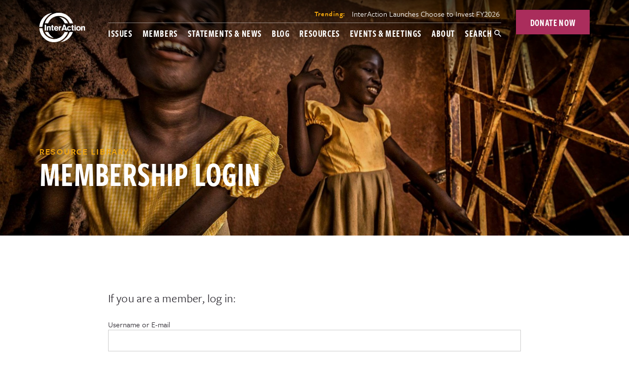

--- FILE ---
content_type: text/html; charset=UTF-8
request_url: https://www.interaction.org/resources/membership-login/?mepr-unauth-page=16055&redirect_to=%2Fresource-library%2Factionaid-shea-and-safeguarding-stakeholder-panel-terms-of-reference-tor%2F
body_size: 38064
content:
  <!DOCTYPE html>
<!--[if lt IE 7]><html class="no-js no-svg ie ie6 lt-ie9 lt-ie8 lt-ie7" lang=&quot;en-US&quot;> <![endif]-->
<!--[if IE 7]><html class="no-js no-svg ie ie7 lt-ie9 lt-ie8" lang=&quot;en-US&quot;> <![endif]-->
<!--[if IE 8]><html class="no-js no-svg ie ie8 lt-ie9" lang=&quot;en-US&quot;> <![endif]-->
<!--[if gt IE 8]><!--><html class="no-js no-svg" lang=&quot;en-US&quot;> <!--<![endif]-->
<head>
  <meta charset="UTF-8" />
  <meta name="description" content="A United Voice for Global Change">
  <link rel="stylesheet" href="https://www.interaction.org/wp-content/themes/interaction/style.css?v=202001171" type="text/css" media="screen" />
  <link rel="stylesheet" type="text/css" href="https://www.interaction.org/wp-content/themes/interaction/dist/working-groups.css?v=202204211247">
  <meta http-equiv="Content-Type" content="text/html; charset=UTF-8" />
  <meta http-equiv="X-UA-Compatible" content="IE=edge">
  <meta name="viewport" content="width=device-width, initial-scale=1">
  <link rel="author" href="https://www.interaction.org/wp-content/themes/interaction/humans.txt" />
  <link rel="pingback" href="https://www.interaction.org/xmlrpc.php" />
  <link rel="profile" href="http://gmpg.org/xfn/11">
  <link rel="dns-prefetch" href="//cdn.hu-manity.co" />
		<!-- Cookie Compliance -->
		<script type="text/javascript">var huOptions = {"appID":"interactionorg-ab40aca","currentLanguage":"en","blocking":false,"globalCookie":false,"isAdmin":false,"privacyConsent":true,"forms":[]};</script>
		<script type="text/javascript" src="https://cdn.hu-manity.co/hu-banner.min.js"></script><meta name='robots' content='index, follow, max-image-preview:large, max-snippet:-1, max-video-preview:-1' />

	<!-- This site is optimized with the Yoast SEO plugin v26.6 - https://yoast.com/wordpress/plugins/seo/ -->
	<title>Membership Login - InterAction</title>
	<link rel="canonical" href="https://www.interaction.org/resources/membership-login/" />
	<meta property="og:locale" content="en_US" />
	<meta property="og:type" content="article" />
	<meta property="og:title" content="Membership Login - InterAction" />
	<meta property="og:description" content="If you are a member, log in: If you would like to register, go here. Username or E-mail Password Remember Me &nbsp; &nbsp; Forgot Password" />
	<meta property="og:url" content="https://www.interaction.org/resources/membership-login/" />
	<meta property="og:site_name" content="InterAction" />
	<meta property="article:modified_time" content="2019-12-23T18:44:44+00:00" />
	<meta property="og:image" content="https://www.interaction.org/wp-content/uploads/2019/02/IA-share-FB.png" />
	<meta property="og:image:width" content="1200" />
	<meta property="og:image:height" content="630" />
	<meta property="og:image:type" content="image/png" />
	<meta name="twitter:card" content="summary_large_image" />
	<script type="application/ld+json" class="yoast-schema-graph">{"@context":"https://schema.org","@graph":[{"@type":"WebPage","@id":"https://www.interaction.org/resources/membership-login/","url":"https://www.interaction.org/resources/membership-login/","name":"Membership Login - InterAction","isPartOf":{"@id":"https://www.interaction.org/#website"},"datePublished":"2019-11-13T20:12:46+00:00","dateModified":"2019-12-23T18:44:44+00:00","breadcrumb":{"@id":"https://www.interaction.org/resources/membership-login/#breadcrumb"},"inLanguage":"en-US","potentialAction":[{"@type":"ReadAction","target":["https://www.interaction.org/resources/membership-login/"]}]},{"@type":"BreadcrumbList","@id":"https://www.interaction.org/resources/membership-login/#breadcrumb","itemListElement":[{"@type":"ListItem","position":1,"name":"Home","item":"https://www.interaction.org/"},{"@type":"ListItem","position":2,"name":"Resources","item":"https://www.interaction.org/resources/"},{"@type":"ListItem","position":3,"name":"Membership Login"}]},{"@type":"WebSite","@id":"https://www.interaction.org/#website","url":"https://www.interaction.org/","name":"InterAction","description":"A United Voice for Global Change","publisher":{"@id":"https://www.interaction.org/#organization"},"potentialAction":[{"@type":"SearchAction","target":{"@type":"EntryPoint","urlTemplate":"https://www.interaction.org/?s={search_term_string}"},"query-input":{"@type":"PropertyValueSpecification","valueRequired":true,"valueName":"search_term_string"}}],"inLanguage":"en-US"},{"@type":"Organization","@id":"https://www.interaction.org/#organization","name":"InterAction","url":"https://www.interaction.org/","logo":{"@type":"ImageObject","inLanguage":"en-US","@id":"https://www.interaction.org/#/schema/logo/image/","url":"https://www.interaction.org/wp-content/uploads/2019/02/IA_Logo-RGB.svg","contentUrl":"https://www.interaction.org/wp-content/uploads/2019/02/IA_Logo-RGB.svg","width":128,"height":82,"caption":"InterAction"},"image":{"@id":"https://www.interaction.org/#/schema/logo/image/"}}]}</script>
	<!-- / Yoast SEO plugin. -->


<link rel='dns-prefetch' href='//www.interaction.org' />
<link rel="alternate" title="oEmbed (JSON)" type="application/json+oembed" href="https://www.interaction.org/wp-json/oembed/1.0/embed?url=https%3A%2F%2Fwww.interaction.org%2Fresources%2Fmembership-login%2F" />
<link rel="alternate" title="oEmbed (XML)" type="text/xml+oembed" href="https://www.interaction.org/wp-json/oembed/1.0/embed?url=https%3A%2F%2Fwww.interaction.org%2Fresources%2Fmembership-login%2F&#038;format=xml" />
		<!-- This site uses the Google Analytics by MonsterInsights plugin v9.4.1 - Using Analytics tracking - https://www.monsterinsights.com/ -->
							<script src="//www.googletagmanager.com/gtag/js?id=G-JTQJ7HXXBV"  data-cfasync="false" data-wpfc-render="false" type="text/javascript" async></script>
			<script data-cfasync="false" data-wpfc-render="false" type="text/javascript">
				var mi_version = '9.4.1';
				var mi_track_user = true;
				var mi_no_track_reason = '';
								var MonsterInsightsDefaultLocations = {"page_location":"https:\/\/www.interaction.org\/resources\/membership-login\/?mepr-unauth-page=16055&redirect_to=%2Fresource-library%2Factionaid-shea-and-safeguarding-stakeholder-panel-terms-of-reference-tor%2F"};
				if ( typeof MonsterInsightsPrivacyGuardFilter === 'function' ) {
					var MonsterInsightsLocations = (typeof MonsterInsightsExcludeQuery === 'object') ? MonsterInsightsPrivacyGuardFilter( MonsterInsightsExcludeQuery ) : MonsterInsightsPrivacyGuardFilter( MonsterInsightsDefaultLocations );
				} else {
					var MonsterInsightsLocations = (typeof MonsterInsightsExcludeQuery === 'object') ? MonsterInsightsExcludeQuery : MonsterInsightsDefaultLocations;
				}

								var disableStrs = [
										'ga-disable-G-JTQJ7HXXBV',
									];

				/* Function to detect opted out users */
				function __gtagTrackerIsOptedOut() {
					for (var index = 0; index < disableStrs.length; index++) {
						if (document.cookie.indexOf(disableStrs[index] + '=true') > -1) {
							return true;
						}
					}

					return false;
				}

				/* Disable tracking if the opt-out cookie exists. */
				if (__gtagTrackerIsOptedOut()) {
					for (var index = 0; index < disableStrs.length; index++) {
						window[disableStrs[index]] = true;
					}
				}

				/* Opt-out function */
				function __gtagTrackerOptout() {
					for (var index = 0; index < disableStrs.length; index++) {
						document.cookie = disableStrs[index] + '=true; expires=Thu, 31 Dec 2099 23:59:59 UTC; path=/';
						window[disableStrs[index]] = true;
					}
				}

				if ('undefined' === typeof gaOptout) {
					function gaOptout() {
						__gtagTrackerOptout();
					}
				}
								window.dataLayer = window.dataLayer || [];

				window.MonsterInsightsDualTracker = {
					helpers: {},
					trackers: {},
				};
				if (mi_track_user) {
					function __gtagDataLayer() {
						dataLayer.push(arguments);
					}

					function __gtagTracker(type, name, parameters) {
						if (!parameters) {
							parameters = {};
						}

						if (parameters.send_to) {
							__gtagDataLayer.apply(null, arguments);
							return;
						}

						if (type === 'event') {
														parameters.send_to = monsterinsights_frontend.v4_id;
							var hookName = name;
							if (typeof parameters['event_category'] !== 'undefined') {
								hookName = parameters['event_category'] + ':' + name;
							}

							if (typeof MonsterInsightsDualTracker.trackers[hookName] !== 'undefined') {
								MonsterInsightsDualTracker.trackers[hookName](parameters);
							} else {
								__gtagDataLayer('event', name, parameters);
							}
							
						} else {
							__gtagDataLayer.apply(null, arguments);
						}
					}

					__gtagTracker('js', new Date());
					__gtagTracker('set', {
						'developer_id.dZGIzZG': true,
											});
					if ( MonsterInsightsLocations.page_location ) {
						__gtagTracker('set', MonsterInsightsLocations);
					}
										__gtagTracker('config', 'G-JTQJ7HXXBV', {"forceSSL":"true","link_attribution":"true"} );
															window.gtag = __gtagTracker;										(function () {
						/* https://developers.google.com/analytics/devguides/collection/analyticsjs/ */
						/* ga and __gaTracker compatibility shim. */
						var noopfn = function () {
							return null;
						};
						var newtracker = function () {
							return new Tracker();
						};
						var Tracker = function () {
							return null;
						};
						var p = Tracker.prototype;
						p.get = noopfn;
						p.set = noopfn;
						p.send = function () {
							var args = Array.prototype.slice.call(arguments);
							args.unshift('send');
							__gaTracker.apply(null, args);
						};
						var __gaTracker = function () {
							var len = arguments.length;
							if (len === 0) {
								return;
							}
							var f = arguments[len - 1];
							if (typeof f !== 'object' || f === null || typeof f.hitCallback !== 'function') {
								if ('send' === arguments[0]) {
									var hitConverted, hitObject = false, action;
									if ('event' === arguments[1]) {
										if ('undefined' !== typeof arguments[3]) {
											hitObject = {
												'eventAction': arguments[3],
												'eventCategory': arguments[2],
												'eventLabel': arguments[4],
												'value': arguments[5] ? arguments[5] : 1,
											}
										}
									}
									if ('pageview' === arguments[1]) {
										if ('undefined' !== typeof arguments[2]) {
											hitObject = {
												'eventAction': 'page_view',
												'page_path': arguments[2],
											}
										}
									}
									if (typeof arguments[2] === 'object') {
										hitObject = arguments[2];
									}
									if (typeof arguments[5] === 'object') {
										Object.assign(hitObject, arguments[5]);
									}
									if ('undefined' !== typeof arguments[1].hitType) {
										hitObject = arguments[1];
										if ('pageview' === hitObject.hitType) {
											hitObject.eventAction = 'page_view';
										}
									}
									if (hitObject) {
										action = 'timing' === arguments[1].hitType ? 'timing_complete' : hitObject.eventAction;
										hitConverted = mapArgs(hitObject);
										__gtagTracker('event', action, hitConverted);
									}
								}
								return;
							}

							function mapArgs(args) {
								var arg, hit = {};
								var gaMap = {
									'eventCategory': 'event_category',
									'eventAction': 'event_action',
									'eventLabel': 'event_label',
									'eventValue': 'event_value',
									'nonInteraction': 'non_interaction',
									'timingCategory': 'event_category',
									'timingVar': 'name',
									'timingValue': 'value',
									'timingLabel': 'event_label',
									'page': 'page_path',
									'location': 'page_location',
									'title': 'page_title',
									'referrer' : 'page_referrer',
								};
								for (arg in args) {
																		if (!(!args.hasOwnProperty(arg) || !gaMap.hasOwnProperty(arg))) {
										hit[gaMap[arg]] = args[arg];
									} else {
										hit[arg] = args[arg];
									}
								}
								return hit;
							}

							try {
								f.hitCallback();
							} catch (ex) {
							}
						};
						__gaTracker.create = newtracker;
						__gaTracker.getByName = newtracker;
						__gaTracker.getAll = function () {
							return [];
						};
						__gaTracker.remove = noopfn;
						__gaTracker.loaded = true;
						window['__gaTracker'] = __gaTracker;
					})();
									} else {
										console.log("");
					(function () {
						function __gtagTracker() {
							return null;
						}

						window['__gtagTracker'] = __gtagTracker;
						window['gtag'] = __gtagTracker;
					})();
									}
			</script>
				<!-- / Google Analytics by MonsterInsights -->
		<style id='wp-img-auto-sizes-contain-inline-css' type='text/css'>
img:is([sizes=auto i],[sizes^="auto," i]){contain-intrinsic-size:3000px 1500px}
/*# sourceURL=wp-img-auto-sizes-contain-inline-css */
</style>
<link rel='stylesheet' id='mp-theme-css' href='https://www.interaction.org/wp-content/plugins/memberpress/css/ui/theme.css?ver=1.12.11' type='text/css' media='all' />
<link rel='stylesheet' id='mp-account-css-css' href='https://www.interaction.org/wp-content/plugins/memberpress/css/ui/account.css?ver=1.12.11' type='text/css' media='all' />
<link rel='stylesheet' id='dashicons-css' href='https://www.interaction.org/wp-includes/css/dashicons.min.css?ver=6.9' type='text/css' media='all' />
<link rel='stylesheet' id='mp-login-css-css' href='https://www.interaction.org/wp-content/plugins/memberpress/css/ui/login.css?ver=1.12.11' type='text/css' media='all' />
<link rel='stylesheet' id='mepr-jquery-ui-smoothness-css' href='https://www.interaction.org/wp-content/plugins/memberpress/css/vendor/jquery-ui/smoothness.min.css?ver=1.13.3' type='text/css' media='all' />
<link rel='stylesheet' id='jquery-ui-timepicker-addon-css' href='https://www.interaction.org/wp-content/plugins/memberpress/css/vendor/jquery-ui-timepicker-addon.css?ver=1.12.11' type='text/css' media='all' />
<link rel='stylesheet' id='jquery-magnific-popup-css' href='https://www.interaction.org/wp-content/plugins/memberpress/css/vendor/magnific-popup.min.css?ver=6.9' type='text/css' media='all' />
<link rel='stylesheet' id='mp-signup-css' href='https://www.interaction.org/wp-content/plugins/memberpress/css/signup.css?ver=1.12.11' type='text/css' media='all' />
<link rel='stylesheet' id='mepr-zxcvbn-css-css' href='https://www.interaction.org/wp-content/plugins/memberpress/css/zxcvbn.css?ver=6.9' type='text/css' media='all' />
<link rel='stylesheet' id='mp-plans-css-css' href='https://www.interaction.org/wp-content/plugins/memberpress/css/plans.min.css?ver=1.12.11' type='text/css' media='all' />
<style id='wp-emoji-styles-inline-css' type='text/css'>

	img.wp-smiley, img.emoji {
		display: inline !important;
		border: none !important;
		box-shadow: none !important;
		height: 1em !important;
		width: 1em !important;
		margin: 0 0.07em !important;
		vertical-align: -0.1em !important;
		background: none !important;
		padding: 0 !important;
	}
/*# sourceURL=wp-emoji-styles-inline-css */
</style>
<link rel='stylesheet' id='wp-block-library-css' href='https://www.interaction.org/wp-includes/css/dist/block-library/style.min.css?ver=6.9' type='text/css' media='all' />
<style id='global-styles-inline-css' type='text/css'>
:root{--wp--preset--aspect-ratio--square: 1;--wp--preset--aspect-ratio--4-3: 4/3;--wp--preset--aspect-ratio--3-4: 3/4;--wp--preset--aspect-ratio--3-2: 3/2;--wp--preset--aspect-ratio--2-3: 2/3;--wp--preset--aspect-ratio--16-9: 16/9;--wp--preset--aspect-ratio--9-16: 9/16;--wp--preset--color--black: #000000;--wp--preset--color--cyan-bluish-gray: #abb8c3;--wp--preset--color--white: #ffffff;--wp--preset--color--pale-pink: #f78da7;--wp--preset--color--vivid-red: #cf2e2e;--wp--preset--color--luminous-vivid-orange: #ff6900;--wp--preset--color--luminous-vivid-amber: #fcb900;--wp--preset--color--light-green-cyan: #7bdcb5;--wp--preset--color--vivid-green-cyan: #00d084;--wp--preset--color--pale-cyan-blue: #8ed1fc;--wp--preset--color--vivid-cyan-blue: #0693e3;--wp--preset--color--vivid-purple: #9b51e0;--wp--preset--gradient--vivid-cyan-blue-to-vivid-purple: linear-gradient(135deg,rgb(6,147,227) 0%,rgb(155,81,224) 100%);--wp--preset--gradient--light-green-cyan-to-vivid-green-cyan: linear-gradient(135deg,rgb(122,220,180) 0%,rgb(0,208,130) 100%);--wp--preset--gradient--luminous-vivid-amber-to-luminous-vivid-orange: linear-gradient(135deg,rgb(252,185,0) 0%,rgb(255,105,0) 100%);--wp--preset--gradient--luminous-vivid-orange-to-vivid-red: linear-gradient(135deg,rgb(255,105,0) 0%,rgb(207,46,46) 100%);--wp--preset--gradient--very-light-gray-to-cyan-bluish-gray: linear-gradient(135deg,rgb(238,238,238) 0%,rgb(169,184,195) 100%);--wp--preset--gradient--cool-to-warm-spectrum: linear-gradient(135deg,rgb(74,234,220) 0%,rgb(151,120,209) 20%,rgb(207,42,186) 40%,rgb(238,44,130) 60%,rgb(251,105,98) 80%,rgb(254,248,76) 100%);--wp--preset--gradient--blush-light-purple: linear-gradient(135deg,rgb(255,206,236) 0%,rgb(152,150,240) 100%);--wp--preset--gradient--blush-bordeaux: linear-gradient(135deg,rgb(254,205,165) 0%,rgb(254,45,45) 50%,rgb(107,0,62) 100%);--wp--preset--gradient--luminous-dusk: linear-gradient(135deg,rgb(255,203,112) 0%,rgb(199,81,192) 50%,rgb(65,88,208) 100%);--wp--preset--gradient--pale-ocean: linear-gradient(135deg,rgb(255,245,203) 0%,rgb(182,227,212) 50%,rgb(51,167,181) 100%);--wp--preset--gradient--electric-grass: linear-gradient(135deg,rgb(202,248,128) 0%,rgb(113,206,126) 100%);--wp--preset--gradient--midnight: linear-gradient(135deg,rgb(2,3,129) 0%,rgb(40,116,252) 100%);--wp--preset--font-size--small: 13px;--wp--preset--font-size--medium: 20px;--wp--preset--font-size--large: 36px;--wp--preset--font-size--x-large: 42px;--wp--preset--spacing--20: 0.44rem;--wp--preset--spacing--30: 0.67rem;--wp--preset--spacing--40: 1rem;--wp--preset--spacing--50: 1.5rem;--wp--preset--spacing--60: 2.25rem;--wp--preset--spacing--70: 3.38rem;--wp--preset--spacing--80: 5.06rem;--wp--preset--shadow--natural: 6px 6px 9px rgba(0, 0, 0, 0.2);--wp--preset--shadow--deep: 12px 12px 50px rgba(0, 0, 0, 0.4);--wp--preset--shadow--sharp: 6px 6px 0px rgba(0, 0, 0, 0.2);--wp--preset--shadow--outlined: 6px 6px 0px -3px rgb(255, 255, 255), 6px 6px rgb(0, 0, 0);--wp--preset--shadow--crisp: 6px 6px 0px rgb(0, 0, 0);}:where(.is-layout-flex){gap: 0.5em;}:where(.is-layout-grid){gap: 0.5em;}body .is-layout-flex{display: flex;}.is-layout-flex{flex-wrap: wrap;align-items: center;}.is-layout-flex > :is(*, div){margin: 0;}body .is-layout-grid{display: grid;}.is-layout-grid > :is(*, div){margin: 0;}:where(.wp-block-columns.is-layout-flex){gap: 2em;}:where(.wp-block-columns.is-layout-grid){gap: 2em;}:where(.wp-block-post-template.is-layout-flex){gap: 1.25em;}:where(.wp-block-post-template.is-layout-grid){gap: 1.25em;}.has-black-color{color: var(--wp--preset--color--black) !important;}.has-cyan-bluish-gray-color{color: var(--wp--preset--color--cyan-bluish-gray) !important;}.has-white-color{color: var(--wp--preset--color--white) !important;}.has-pale-pink-color{color: var(--wp--preset--color--pale-pink) !important;}.has-vivid-red-color{color: var(--wp--preset--color--vivid-red) !important;}.has-luminous-vivid-orange-color{color: var(--wp--preset--color--luminous-vivid-orange) !important;}.has-luminous-vivid-amber-color{color: var(--wp--preset--color--luminous-vivid-amber) !important;}.has-light-green-cyan-color{color: var(--wp--preset--color--light-green-cyan) !important;}.has-vivid-green-cyan-color{color: var(--wp--preset--color--vivid-green-cyan) !important;}.has-pale-cyan-blue-color{color: var(--wp--preset--color--pale-cyan-blue) !important;}.has-vivid-cyan-blue-color{color: var(--wp--preset--color--vivid-cyan-blue) !important;}.has-vivid-purple-color{color: var(--wp--preset--color--vivid-purple) !important;}.has-black-background-color{background-color: var(--wp--preset--color--black) !important;}.has-cyan-bluish-gray-background-color{background-color: var(--wp--preset--color--cyan-bluish-gray) !important;}.has-white-background-color{background-color: var(--wp--preset--color--white) !important;}.has-pale-pink-background-color{background-color: var(--wp--preset--color--pale-pink) !important;}.has-vivid-red-background-color{background-color: var(--wp--preset--color--vivid-red) !important;}.has-luminous-vivid-orange-background-color{background-color: var(--wp--preset--color--luminous-vivid-orange) !important;}.has-luminous-vivid-amber-background-color{background-color: var(--wp--preset--color--luminous-vivid-amber) !important;}.has-light-green-cyan-background-color{background-color: var(--wp--preset--color--light-green-cyan) !important;}.has-vivid-green-cyan-background-color{background-color: var(--wp--preset--color--vivid-green-cyan) !important;}.has-pale-cyan-blue-background-color{background-color: var(--wp--preset--color--pale-cyan-blue) !important;}.has-vivid-cyan-blue-background-color{background-color: var(--wp--preset--color--vivid-cyan-blue) !important;}.has-vivid-purple-background-color{background-color: var(--wp--preset--color--vivid-purple) !important;}.has-black-border-color{border-color: var(--wp--preset--color--black) !important;}.has-cyan-bluish-gray-border-color{border-color: var(--wp--preset--color--cyan-bluish-gray) !important;}.has-white-border-color{border-color: var(--wp--preset--color--white) !important;}.has-pale-pink-border-color{border-color: var(--wp--preset--color--pale-pink) !important;}.has-vivid-red-border-color{border-color: var(--wp--preset--color--vivid-red) !important;}.has-luminous-vivid-orange-border-color{border-color: var(--wp--preset--color--luminous-vivid-orange) !important;}.has-luminous-vivid-amber-border-color{border-color: var(--wp--preset--color--luminous-vivid-amber) !important;}.has-light-green-cyan-border-color{border-color: var(--wp--preset--color--light-green-cyan) !important;}.has-vivid-green-cyan-border-color{border-color: var(--wp--preset--color--vivid-green-cyan) !important;}.has-pale-cyan-blue-border-color{border-color: var(--wp--preset--color--pale-cyan-blue) !important;}.has-vivid-cyan-blue-border-color{border-color: var(--wp--preset--color--vivid-cyan-blue) !important;}.has-vivid-purple-border-color{border-color: var(--wp--preset--color--vivid-purple) !important;}.has-vivid-cyan-blue-to-vivid-purple-gradient-background{background: var(--wp--preset--gradient--vivid-cyan-blue-to-vivid-purple) !important;}.has-light-green-cyan-to-vivid-green-cyan-gradient-background{background: var(--wp--preset--gradient--light-green-cyan-to-vivid-green-cyan) !important;}.has-luminous-vivid-amber-to-luminous-vivid-orange-gradient-background{background: var(--wp--preset--gradient--luminous-vivid-amber-to-luminous-vivid-orange) !important;}.has-luminous-vivid-orange-to-vivid-red-gradient-background{background: var(--wp--preset--gradient--luminous-vivid-orange-to-vivid-red) !important;}.has-very-light-gray-to-cyan-bluish-gray-gradient-background{background: var(--wp--preset--gradient--very-light-gray-to-cyan-bluish-gray) !important;}.has-cool-to-warm-spectrum-gradient-background{background: var(--wp--preset--gradient--cool-to-warm-spectrum) !important;}.has-blush-light-purple-gradient-background{background: var(--wp--preset--gradient--blush-light-purple) !important;}.has-blush-bordeaux-gradient-background{background: var(--wp--preset--gradient--blush-bordeaux) !important;}.has-luminous-dusk-gradient-background{background: var(--wp--preset--gradient--luminous-dusk) !important;}.has-pale-ocean-gradient-background{background: var(--wp--preset--gradient--pale-ocean) !important;}.has-electric-grass-gradient-background{background: var(--wp--preset--gradient--electric-grass) !important;}.has-midnight-gradient-background{background: var(--wp--preset--gradient--midnight) !important;}.has-small-font-size{font-size: var(--wp--preset--font-size--small) !important;}.has-medium-font-size{font-size: var(--wp--preset--font-size--medium) !important;}.has-large-font-size{font-size: var(--wp--preset--font-size--large) !important;}.has-x-large-font-size{font-size: var(--wp--preset--font-size--x-large) !important;}
/*# sourceURL=global-styles-inline-css */
</style>

<style id='classic-theme-styles-inline-css' type='text/css'>
/*! This file is auto-generated */
.wp-block-button__link{color:#fff;background-color:#32373c;border-radius:9999px;box-shadow:none;text-decoration:none;padding:calc(.667em + 2px) calc(1.333em + 2px);font-size:1.125em}.wp-block-file__button{background:#32373c;color:#fff;text-decoration:none}
/*# sourceURL=/wp-includes/css/classic-themes.min.css */
</style>
<link rel='stylesheet' id='owl.carousel.css-css' href='https://www.interaction.org/wp-content/plugins/bws-testimonials/css/owl.carousel.css?ver=6.9' type='text/css' media='all' />
<link rel='stylesheet' id='owl.theme.default.css-css' href='https://www.interaction.org/wp-content/plugins/bws-testimonials/css/owl.theme.default.css?ver=6.9' type='text/css' media='all' />
<link rel='stylesheet' id='tstmnls_stylesheet-css' href='https://www.interaction.org/wp-content/plugins/bws-testimonials/css/style.css?ver=6.9' type='text/css' media='all' />
<script type="text/javascript" src="https://www.interaction.org/wp-includes/js/jquery/jquery.min.js?ver=3.7.1" id="jquery-core-js"></script>
<script type="text/javascript" src="https://www.interaction.org/wp-includes/js/jquery/jquery-migrate.min.js?ver=3.4.1" id="jquery-migrate-js"></script>
<script type="text/javascript" id="file_uploads_nfpluginsettings-js-extra">
/* <![CDATA[ */
var params = {"clearLogRestUrl":"https://www.interaction.org/wp-json/nf-file-uploads/debug-log/delete-all","clearLogButtonId":"file_uploads_clear_debug_logger","downloadLogRestUrl":"https://www.interaction.org/wp-json/nf-file-uploads/debug-log/get-all","downloadLogButtonId":"file_uploads_download_debug_logger"};
//# sourceURL=file_uploads_nfpluginsettings-js-extra
/* ]]> */
</script>
<script type="text/javascript" src="https://www.interaction.org/wp-content/plugins/ninja-forms-uploads/assets/js/nfpluginsettings.js?ver=3.3.23" id="file_uploads_nfpluginsettings-js"></script>
<script src='https://www.interaction.org/wp-content/plugins/the-events-calendar/common/build/js/underscore-before.js'></script>
<script type="text/javascript" src="https://www.interaction.org/wp-includes/js/underscore.min.js?ver=1.13.7" id="underscore-js"></script>
<script src='https://www.interaction.org/wp-content/plugins/the-events-calendar/common/build/js/underscore-after.js'></script>
<script type="text/javascript" src="https://www.interaction.org/wp-includes/js/dist/hooks.min.js?ver=dd5603f07f9220ed27f1" id="wp-hooks-js"></script>
<script type="text/javascript" src="https://www.interaction.org/wp-includes/js/dist/i18n.min.js?ver=c26c3dc7bed366793375" id="wp-i18n-js"></script>
<script type="text/javascript" id="wp-i18n-js-after">
/* <![CDATA[ */
wp.i18n.setLocaleData( { 'text direction\u0004ltr': [ 'ltr' ] } );
//# sourceURL=wp-i18n-js-after
/* ]]> */
</script>
<script type="text/javascript" src="https://www.interaction.org/wp-content/plugins/memberpress/js/login.js?ver=1.12.11" id="mepr-login-js-js"></script>
<script type="text/javascript" src="https://www.interaction.org/wp-content/plugins/memberpress/js/vendor/jquery.magnific-popup.min.js?ver=6.9" id="jquery-magnific-popup-js"></script>
<script type="text/javascript" src="https://www.interaction.org/wp-content/plugins/memberpress/js/vendor/jquery.payment.js?ver=1.12.11" id="jquery.payment-js"></script>
<script type="text/javascript" src="https://www.interaction.org/wp-content/plugins/memberpress/js/validate.js?ver=1.12.11" id="mp-validate-js"></script>
<script type="text/javascript" id="mp-i18n-js-extra">
/* <![CDATA[ */
var MeprI18n = {"states":{"PT":{"AC":"A\u00e7ores","AG":"Algarve","AT":"Alentejo","CE":"Centro","LT":"Lisboa e Vale do Tejo","MD":"Madeira","NO":"Norte"},"TR":{"TR01":"Adana","TR02":"Ad&#305;yaman","TR03":"Afyon","TR04":"A&#287;r&#305;","TR05":"Amasya","TR06":"Ankara","TR07":"Antalya","TR08":"Artvin","TR09":"Ayd&#305;n","TR10":"Bal&#305;kesir","TR11":"Bilecik","TR12":"Bing&#246;l","TR13":"Bitlis","TR14":"Bolu","TR15":"Burdur","TR16":"Bursa","TR17":"&#199;anakkale","TR18":"&#199;ank&#305;r&#305;","TR19":"&#199;orum","TR20":"Denizli","TR21":"Diyarbak&#305;r","TR22":"Edirne","TR23":"Elaz&#305;&#287;","TR24":"Erzincan","TR25":"Erzurum","TR26":"Eski&#351;ehir","TR27":"Gaziantep","TR28":"Giresun","TR29":"G&#252;m&#252;&#351;hane","TR30":"Hakkari","TR31":"Hatay","TR32":"Isparta","TR33":"&#304;&#231;el","TR34":"&#304;stanbul","TR35":"&#304;zmir","TR36":"Kars","TR37":"Kastamonu","TR38":"Kayseri","TR39":"K&#305;rklareli","TR40":"K&#305;r&#351;ehir","TR41":"Kocaeli","TR42":"Konya","TR43":"K&#252;tahya","TR44":"Malatya","TR45":"Manisa","TR46":"Kahramanmara&#351;","TR47":"Mardin","TR48":"Mu&#287;la","TR49":"Mu&#351;","TR50":"Nev&#351;ehir","TR51":"Ni&#287;de","TR52":"Ordu","TR53":"Rize","TR54":"Sakarya","TR55":"Samsun","TR56":"Siirt","TR57":"Sinop","TR58":"Sivas","TR59":"Tekirda&#287;","TR60":"Tokat","TR61":"Trabzon","TR62":"Tunceli","TR63":"&#350;anl&#305;urfa","TR64":"U&#351;ak","TR65":"Van","TR66":"Yozgat","TR67":"Zonguldak","TR68":"Aksaray","TR69":"Bayburt","TR70":"Karaman","TR71":"K&#305;r&#305;kkale","TR72":"Batman","TR73":"&#350;&#305;rnak","TR74":"Bart&#305;n","TR75":"Ardahan","TR76":"I&#287;d&#305;r","TR77":"Yalova","TR78":"Karab&#252;k","TR79":"Kilis","TR80":"Osmaniye","TR81":"D&#252;zce"},"IT":{"AG":"Agrigento","AL":"Alessandria","AN":"Ancona","AO":"Aosta","AR":"Arezzo","AP":"Ascoli Piceno","AT":"Asti","AV":"Avellino","BA":"Bari","BT":"Barletta-Andria-Trani","BL":"Belluno","BN":"Benevento","BG":"Bergamo","BI":"Biella","BO":"Bologna","BZ":"Bolzano","BS":"Brescia","BR":"Brindisi","CA":"Cagliari","CL":"Caltanissetta","CB":"Campobasso","CI":"Carbonia-Iglesias","CE":"Caserta","CT":"Catania","CZ":"Catanzaro","CH":"Chieti","CO":"Como","CS":"Cosenza","CR":"Cremona","KR":"Crotone","CN":"Cuneo","EN":"Enna","FM":"Fermo","FE":"Ferrara","FI":"Firenze","FG":"Foggia","FC":"Forl\u00ec-Cesena","FR":"Frosinone","GE":"Genova","GO":"Gorizia","GR":"Grosseto","IM":"Imperia","IS":"Isernia","SP":"La Spezia","AQ":"L&apos;Aquila","LT":"Latina","LE":"Lecce","LC":"Lecco","LI":"Livorno","LO":"Lodi","LU":"Lucca","MC":"Macerata","MN":"Mantova","MS":"Massa-Carrara","MT":"Matera","ME":"Messina","MI":"Milano","MO":"Modena","MB":"Monza e della Brianza","NA":"Napoli","NO":"Novara","NU":"Nuoro","OT":"Olbia-Tempio","OR":"Oristano","PD":"Padova","PA":"Palermo","PR":"Parma","PV":"Pavia","PG":"Perugia","PU":"Pesaro e Urbino","PE":"Pescara","PC":"Piacenza","PI":"Pisa","PT":"Pistoia","PN":"Pordenone","PZ":"Potenza","PO":"Prato","RG":"Ragusa","RA":"Ravenna","RC":"Reggio Calabria","RE":"Reggio Emilia","RI":"Rieti","RN":"Rimini","RM":"Roma","RO":"Rovigo","SA":"Salerno","VS":"Medio Campidano","SS":"Sassari","SV":"Savona","SI":"Siena","SR":"Siracusa","SO":"Sondrio","TA":"Taranto","TE":"Teramo","TR":"Terni","TO":"Torino","OG":"Ogliastra","TP":"Trapani","TN":"Trento","TV":"Treviso","TS":"Trieste","UD":"Udine","VA":"Varese","VE":"Venezia","VB":"Verbano-Cusio-Ossola","VC":"Vercelli","VR":"Verona","VV":"Vibo Valentia","VI":"Vicenza","VT":"Viterbo"},"HK":{"HONG KONG":"Hong Kong Island","KOWLOON":"Kowloon","NEW TERRITORIES":"New Territories"},"CA":{"AB":"Alberta","BC":"British Columbia","MB":"Manitoba","NB":"New Brunswick","NL":"Newfoundland","NT":"Northwest Territories","NS":"Nova Scotia","NU":"Nunavut","ON":"Ontario","PE":"Prince Edward Island","QC":"Quebec","SK":"Saskatchewan","YT":"Yukon Territory"},"IE":{"CW":"Carlow","CN":"Cavan","CE":"Clare","CO":"Cork","DL":"Donegal","D":"Dublin","G":"Galway","KY":"Kerry","KE":"Kildare","KK":"Kilkenny","LS":"Laois","LM":"Leitrim","LK":"Limerick","LD":"Longford","LH":"Louth","MO":"Mayo","MH":"Meath","MN":"Monaghan","OY":"Offaly","RN":"Roscommon","SO":"Sligo","TA":"Tipperary","WD":"Waterford","WH":"Westmeath","WX":"Wexford","WW":"Wicklow"},"MX":{"Aguascalientes":"Aguascalientes","Baja California":"Baja California","Baja California Sur":"Baja California Sur","Campeche":"Campeche","Chiapas":"Chiapas","Chihuahua":"Chihuahua","Ciudad de Mexico":"Ciudad de M\u00e9xico (CDMX)","Coahuila":"Coahuila","Colima":"Colima","Durango":"Durango","Estado de Mexico":"Edo. de M\u00e9xico","Guanajuato":"Guanajuato","Guerrero":"Guerrero","Hidalgo":"Hidalgo","Jalisco":"Jalisco","Michoacan":"Michoac\u00e1n","Morelos":"Morelos","Nayarit":"Nayarit","Nuevo Leon":"Nuevo Le\u00f3n","Oaxaca":"Oaxaca","Puebla":"Puebla","Queretaro":"Quer\u00e9taro","Quintana Roo":"Quintana Roo","San Luis Potosi":"San Luis Potos\u00ed","Sinaloa":"Sinaloa","Sonora":"Sonora","Tabasco":"Tabasco","Tamaulipas":"Tamaulipas","Tlaxcala":"Tlaxcala","Veracruz":"Veracruz","Yucatan":"Yucat\u00e1n","Zacatecas":"Zacatecas"},"ZA":{"EC":"Eastern Cape","FS":"Free State","GP":"Gauteng","KZN":"KwaZulu-Natal","LP":"Limpopo","MP":"Mpumalanga","NC":"Northern Cape","NW":"North West","WC":"Western Cape"},"NZ":{"AK":"Auckland","BP":"Bay of Plenty","CT":"Canterbury","HB":"Hawke&rsquo;s Bay","MW":"Manawatu-Wanganui","MB":"Marlborough","NS":"Nelson","NL":"Northland","OT":"Otago","SL":"Southland","TK":"Taranaki","TM":"Tasman","WA":"Waikato","WE":"Wellington","WC":"West Coast"},"MY":{"JHR":"Johor","KDH":"Kedah","KTN":"Kelantan","MLK":"Melaka","NSN":"Negeri Sembilan","PHG":"Pahang","PRK":"Perak","PLS":"Perlis","PNG":"Pulau Pinang","SBH":"Sabah","SWK":"Sarawak","SGR":"Selangor","TRG":"Terengganu","KUL":"W.P. Kuala Lumpur","LBN":"W.P. Labuan","PJY":"W.P. Putrajaya"},"ES":{"C":"A Coru&ntilde;a","VI":"Araba/&Aacute;lava","AB":"Albacete","A":"Alicante","AL":"Almer&iacute;a","O":"Asturias","AV":"&Aacute;vila","BA":"Badajoz","PM":"Baleares","B":"Barcelona","BU":"Burgos","CC":"C&aacute;ceres","CA":"C&aacute;diz","S":"Cantabria","CS":"Castell&oacute;n","CE":"Ceuta","CR":"Ciudad Real","CO":"C&oacute;rdoba","CU":"Cuenca","GI":"Girona","GR":"Granada","GU":"Guadalajara","SS":"Gipuzkoa","H":"Huelva","HU":"Huesca","J":"Ja&eacute;n","LO":"La Rioja","GC":"Las Palmas","LE":"Le&oacute;n","L":"Lleida","LU":"Lugo","M":"Madrid","MA":"M&aacute;laga","ML":"Melilla","MU":"Murcia","NA":"Navarra","OR":"Ourense","P":"Palencia","PO":"Pontevedra","SA":"Salamanca","TF":"Santa Cruz de Tenerife","SG":"Segovia","SE":"Sevilla","SO":"Soria","T":"Tarragona","TE":"Teruel","TO":"Toledo","V":"Valencia","VA":"Valladolid","BI":"Bizkaia","ZA":"Zamora","Z":"Zaragoza"},"IR":{"ABZ":"Alborz (\u0627\u0644\u0628\u0631\u0632)","ADL":"Ardabil (\u0627\u0631\u062f\u0628\u06cc\u0644)","BHR":"Bushehr (\u0628\u0648\u0634\u0647\u0631)","CHB":"Chaharmahal and Bakhtiari (\u0686\u0647\u0627\u0631\u0645\u062d\u0627\u0644 \u0648 \u0628\u062e\u062a\u06cc\u0627\u0631\u06cc)","EAZ":"East Azarbaijan (\u0622\u0630\u0631\u0628\u0627\u06cc\u062c\u0627\u0646 \u0634\u0631\u0642\u06cc)","FRS":"Fars (\u0641\u0627\u0631\u0633)","GZN":"Ghazvin (\u0642\u0632\u0648\u06cc\u0646)","GIL":"Gilan (\u06af\u06cc\u0644\u0627\u0646)","GLS":"Golestan (\u06af\u0644\u0633\u062a\u0627\u0646)","HDN":"Hamadan (\u0647\u0645\u062f\u0627\u0646)","HRZ":"Hormozgan (\u0647\u0631\u0645\u0632\u06af\u0627\u0646)","ILM":"Ilaam (\u0627\u06cc\u0644\u0627\u0645)","ESF":"Isfahan (\u0627\u0635\u0641\u0647\u0627\u0646)","KRN":"Kerman (\u06a9\u0631\u0645\u0627\u0646)","KRH":"Kermanshah (\u06a9\u0631\u0645\u0627\u0646\u0634\u0627\u0647)","KHZ":"Khuzestan  (\u062e\u0648\u0632\u0633\u062a\u0627\u0646)","KBD":"Kohgiluyeh and BoyerAhmad (\u06a9\u0647\u06af\u06cc\u0644\u0648\u06cc\u06cc\u0647 \u0648 \u0628\u0648\u06cc\u0631\u0627\u062d\u0645\u062f)","KRD":"Kurdistan / \u06a9\u0631\u062f\u0633\u062a\u0627\u0646)","LRS":"Luristan (\u0644\u0631\u0633\u062a\u0627\u0646)","MZN":"Mazandaran (\u0645\u0627\u0632\u0646\u062f\u0631\u0627\u0646)","MKZ":"Markazi (\u0645\u0631\u06a9\u0632\u06cc)","NKH":"North Khorasan (\u062e\u0631\u0627\u0633\u0627\u0646 \u062c\u0646\u0648\u0628\u06cc)","QHM":"Qom (\u0642\u0645)","RKH":"Razavi Khorasan (\u062e\u0631\u0627\u0633\u0627\u0646 \u0631\u0636\u0648\u06cc)","SMN":"Semnan (\u0633\u0645\u0646\u0627\u0646)","SBN":"Sistan and Baluchestan (\u0633\u06cc\u0633\u062a\u0627\u0646 \u0648 \u0628\u0644\u0648\u0686\u0633\u062a\u0627\u0646)","SKH":"South Khorasan (\u062e\u0631\u0627\u0633\u0627\u0646 \u062c\u0646\u0648\u0628\u06cc)","THR":"Tehran  (\u062a\u0647\u0631\u0627\u0646)","WAZ":"West Azarbaijan (\u0622\u0630\u0631\u0628\u0627\u06cc\u062c\u0627\u0646 \u063a\u0631\u0628\u06cc)","YZD":"Yazd (\u06cc\u0632\u062f)","ZJN":"Zanjan (\u0632\u0646\u062c\u0627\u0646)"},"AT":{"1":"Burgenland","2":"K\u00e4rnten","3":"Nieder\u00f6sterreich","4":"Ober\u00f6sterreich","5":"Salzburg","6":"Steiermark","7":"Tirol","8":"Vorarlberg","9":"Wien"},"PE":{"AMA":"Amazonas","ANC":"Ancash","APU":"Apur&iacute;mac","ARE":"Arequipa","AYA":"Ayacucho","CAJ":"Cajamarca","CUS":"Cusco","CAL":"El Callao","HUV":"Huancavelica","HUC":"Hu&aacute;nuco","ICA":"Ica","JUN":"Jun&iacute;n","LAL":"La Libertad","LAM":"Lambayeque","LIM":"Lima","LOR":"Loreto","MDD":"Madre de Dios","MOQ":"Moquegua","LMA":"Municipalidad Metropolitana de Lima","PAS":"Pasco","PIU":"Piura","PUN":"Puno","SAM":"San Mart&iacute;n","TAC":"Tacna","TUM":"Tumbes","UCA":"Ucayali"},"CH":{"AG":"Aargau","AR":"Appenzell Ausserrhoden","AI":"Appenzell Innerrhoden","BL":"Basel-Landschaft","BS":"Basel-Stadt","BE":"Bern","FR":"Freiburg","GE":"Gen\u00e8ve","GL":"Glarus","GR":"Graub\u00fcnden","JU":"Jura","LU":"Luzern","NE":"Neuch\u00e2tel","NW":"Nidwalden","OW":"Obwalden","SH":"Schaffhausen","SZ":"Schwyz","SO":"Solothurn","SG":"St. Gallen","TG":"Thurgau","TI":"Ticino","UR":"Uri","VS":"Valais","VD":"Vaud","ZG":"Zug","ZH":"Z\u00fcrich"},"US":{"AL":"Alabama","AK":"Alaska","AZ":"Arizona","AR":"Arkansas","CA":"California","CO":"Colorado","CT":"Connecticut","DE":"Delaware","DC":"District Of Columbia","FL":"Florida","GA":"Georgia","HI":"Hawaii","ID":"Idaho","IL":"Illinois","IN":"Indiana","IA":"Iowa","KS":"Kansas","KY":"Kentucky","LA":"Louisiana","ME":"Maine","MD":"Maryland","MA":"Massachusetts","MI":"Michigan","MN":"Minnesota","MS":"Mississippi","MO":"Missouri","MT":"Montana","NE":"Nebraska","NV":"Nevada","NH":"New Hampshire","NJ":"New Jersey","NM":"New Mexico","NY":"New York","NC":"North Carolina","ND":"North Dakota","OH":"Ohio","OK":"Oklahoma","OR":"Oregon","PA":"Pennsylvania","RI":"Rhode Island","SC":"South Carolina","SD":"South Dakota","TN":"Tennessee","TX":"Texas","UT":"Utah","VT":"Vermont","VA":"Virginia","WA":"Washington","WV":"West Virginia","WI":"Wisconsin","WY":"Wyoming","AA":"Armed Forces (AA)","AE":"Armed Forces (AE)","AP":"Armed Forces (AP)","AS":"American Samoa","GU":"Guam","MP":"Northern Mariana Islands","PR":"Puerto Rico","UM":"US Minor Outlying Islands","VI":"US Virgin Islands"},"HU":{"BK":"B\u00e1cs-Kiskun","BE":"B\u00e9k\u00e9s","BA":"Baranya","BZ":"Borsod-Aba\u00faj-Zempl\u00e9n","BU":"Budapest","CS":"Csongr\u00e1d","FE":"Fej\u00e9r","GS":"Gy\u0151r-Moson-Sopron","HB":"Hajd\u00fa-Bihar","HE":"Heves","JN":"J\u00e1sz-Nagykun-Szolnok","KE":"Kom\u00e1rom-Esztergom","NO":"N\u00f3gr\u00e1d","PE":"Pest","SO":"Somogy","SZ":"Szabolcs-Szatm\u00e1r-Bereg","TO":"Tolna","VA":"Vas","VE":"Veszpr\u00e9m","ZA":"Zala"},"BD":{"BAG":"Bagerhat","BAN":"Bandarban","BAR":"Barguna","BARI":"Barisal","BHO":"Bhola","BOG":"Bogra","BRA":"Brahmanbaria","CHA":"Chandpur","CHI":"Chittagong","CHU":"Chuadanga","COM":"Comilla","COX":"Cox's Bazar","DHA":"Dhaka","DIN":"Dinajpur","FAR":"Faridpur ","FEN":"Feni","GAI":"Gaibandha","GAZI":"Gazipur","GOP":"Gopalganj","HAB":"Habiganj","JAM":"Jamalpur","JES":"Jessore","JHA":"Jhalokati","JHE":"Jhenaidah","JOY":"Joypurhat","KHA":"Khagrachhari","KHU":"Khulna","KIS":"Kishoreganj","KUR":"Kurigram","KUS":"Kushtia","LAK":"Lakshmipur","LAL":"Lalmonirhat","MAD":"Madaripur","MAG":"Magura","MAN":"Manikganj ","MEH":"Meherpur","MOU":"Moulvibazar","MUN":"Munshiganj","MYM":"Mymensingh","NAO":"Naogaon","NAR":"Narail","NARG":"Narayanganj","NARD":"Narsingdi","NAT":"Natore","NAW":"Nawabganj","NET":"Netrakona","NIL":"Nilphamari","NOA":"Noakhali","PAB":"Pabna","PAN":"Panchagarh","PAT":"Patuakhali","PIR":"Pirojpur","RAJB":"Rajbari","RAJ":"Rajshahi","RAN":"Rangamati","RANP":"Rangpur","SAT":"Satkhira","SHA":"Shariatpur","SHE":"Sherpur","SIR":"Sirajganj","SUN":"Sunamganj","SYL":"Sylhet","TAN":"Tangail","THA":"Thakurgaon"},"BR":{"AC":"Acre","AL":"Alagoas","AP":"Amap&aacute;","AM":"Amazonas","BA":"Bahia","CE":"Cear&aacute;","DF":"Distrito Federal","ES":"Esp&iacute;rito Santo","GO":"Goi&aacute;s","MA":"Maranh&atilde;o","MT":"Mato Grosso","MS":"Mato Grosso do Sul","MG":"Minas Gerais","PA":"Par&aacute;","PB":"Para&iacute;ba","PR":"Paran&aacute;","PE":"Pernambuco","PI":"Piau&iacute;","RJ":"Rio de Janeiro","RN":"Rio Grande do Norte","RS":"Rio Grande do Sul","RO":"Rond&ocirc;nia","RR":"Roraima","SC":"Santa Catarina","SP":"S&atilde;o Paulo","SE":"Sergipe","TO":"Tocantins"},"BG":{"BG-01":"Blagoevgrad","BG-02":"Burgas","BG-08":"Dobrich","BG-07":"Gabrovo","BG-26":"Haskovo","BG-09":"Kardzhali","BG-10":"Kyustendil","BG-11":"Lovech","BG-12":"Montana","BG-13":"Pazardzhik","BG-14":"Pernik","BG-15":"Pleven","BG-16":"Plovdiv","BG-17":"Razgrad","BG-18":"Ruse","BG-27":"Shumen","BG-19":"Silistra","BG-20":"Sliven","BG-21":"Smolyan","BG-23":"Sofia","BG-22":"Sofia-Grad","BG-24":"Stara Zagora","BG-25":"Targovishte","BG-03":"Varna","BG-04":"Veliko Tarnovo","BG-05":"Vidin","BG-06":"Vratsa","BG-28":"Yambol"},"NP":{"ILL":"Illam","JHA":"Jhapa","PAN":"Panchthar","TAP":"Taplejung","BHO":"Bhojpur","DKA":"Dhankuta","MOR":"Morang","SUN":"Sunsari","SAN":"Sankhuwa","TER":"Terhathum","KHO":"Khotang","OKH":"Okhaldhunga","SAP":"Saptari","SIR":"Siraha","SOL":"Solukhumbu","UDA":"Udayapur","DHA":"Dhanusa","DLK":"Dolakha","MOH":"Mohottari","RAM":"Ramechha","SAR":"Sarlahi","SIN":"Sindhuli","BHA":"Bhaktapur","DHD":"Dhading","KTM":"Kathmandu","KAV":"Kavrepalanchowk","LAL":"Lalitpur","NUW":"Nuwakot","RAS":"Rasuwa","SPC":"Sindhupalchowk","BAR":"Bara","CHI":"Chitwan","MAK":"Makwanpur","PAR":"Parsa","RAU":"Rautahat","GOR":"Gorkha","KAS":"Kaski","LAM":"Lamjung","MAN":"Manang","SYN":"Syangja","TAN":"Tanahun","BAG":"Baglung","PBT":"Parbat","MUS":"Mustang","MYG":"Myagdi","AGR":"Agrghakanchi","GUL":"Gulmi","KAP":"Kapilbastu","NAW":"Nawalparasi","PAL":"Palpa","RUP":"Rupandehi","DAN":"Dang","PYU":"Pyuthan","ROL":"Rolpa","RUK":"Rukum","SAL":"Salyan","BAN":"Banke","BDA":"Bardiya","DAI":"Dailekh","JAJ":"Jajarkot","SUR":"Surkhet","DOL":"Dolpa","HUM":"Humla","JUM":"Jumla","KAL":"Kalikot","MUG":"Mugu","ACH":"Achham","BJH":"Bajhang","BJU":"Bajura","DOT":"Doti","KAI":"Kailali","BAI":"Baitadi","DAD":"Dadeldhura","DAR":"Darchula","KAN":"Kanchanpur"},"CN":{"CN1":"Yunnan / &#20113;&#21335;","CN2":"Beijing / &#21271;&#20140;","CN3":"Tianjin / &#22825;&#27941;","CN4":"Hebei / &#27827;&#21271;","CN5":"Shanxi / &#23665;&#35199;","CN6":"Inner Mongolia / &#20839;&#33945;&#21476;","CN7":"Liaoning / &#36797;&#23425;","CN8":"Jilin / &#21513;&#26519;","CN9":"Heilongjiang / &#40657;&#40857;&#27743;","CN10":"Shanghai / &#19978;&#28023;","CN11":"Jiangsu / &#27743;&#33487;","CN12":"Zhejiang / &#27993;&#27743;","CN13":"Anhui / &#23433;&#24509;","CN14":"Fujian / &#31119;&#24314;","CN15":"Jiangxi / &#27743;&#35199;","CN16":"Shandong / &#23665;&#19996;","CN17":"Henan / &#27827;&#21335;","CN18":"Hubei / &#28246;&#21271;","CN19":"Hunan / &#28246;&#21335;","CN20":"Guangdong / &#24191;&#19996;","CN21":"Guangxi Zhuang / &#24191;&#35199;&#22766;&#26063;","CN22":"Hainan / &#28023;&#21335;","CN23":"Chongqing / &#37325;&#24198;","CN24":"Sichuan / &#22235;&#24029;","CN25":"Guizhou / &#36149;&#24030;","CN26":"Shaanxi / &#38485;&#35199;","CN27":"Gansu / &#29976;&#32899;","CN28":"Qinghai / &#38738;&#28023;","CN29":"Ningxia Hui / &#23425;&#22799;","CN30":"Macau / &#28595;&#38376;","CN31":"Tibet / &#35199;&#34255;","CN32":"Xinjiang / &#26032;&#30086;"},"JP":{"JP01":"Hokkaido","JP02":"Aomori","JP03":"Iwate","JP04":"Miyagi","JP05":"Akita","JP06":"Yamagata","JP07":"Fukushima","JP08":"Ibaraki","JP09":"Tochigi","JP10":"Gunma","JP11":"Saitama","JP12":"Chiba","JP13":"Tokyo","JP14":"Kanagawa","JP15":"Niigata","JP16":"Toyama","JP17":"Ishikawa","JP18":"Fukui","JP19":"Yamanashi","JP20":"Nagano","JP21":"Gifu","JP22":"Shizuoka","JP23":"Aichi","JP24":"Mie","JP25":"Shiga","JP26":"Kyouto","JP27":"Osaka","JP28":"Hyougo","JP29":"Nara","JP30":"Wakayama","JP31":"Tottori","JP32":"Shimane","JP33":"Okayama","JP34":"Hiroshima","JP35":"Yamaguchi","JP36":"Tokushima","JP37":"Kagawa","JP38":"Ehime","JP39":"Kochi","JP40":"Fukuoka","JP41":"Saga","JP42":"Nagasaki","JP43":"Kumamoto","JP44":"Oita","JP45":"Miyazaki","JP46":"Kagoshima","JP47":"Okinawa"},"DE":{"BW":"Baden-W\u00fcrttemberg","BY":"Bavaria","BE":"Berlin","BB":"Brandenburg","HB":"Bremen","HH":"Hamburg","HE":"Hesse","NI":"Lower Saxony","MV":"Mecklenburg-Vorpommern","NW":"North Rhine-Westphalia","RP":"Rhineland-Palatinate","SL":"Saarland","SN":"Saxony","ST":"Saxony-Anhalt","SH":"Schleswig-Holstein","TH":"Thuringia"},"ID":{"BA":"Bali","BB":"Bangka Belitung","BT":"Banten","BE":"Bengkulu","AC":"Daerah Istimewa Aceh","YO":"Daerah Istimewa Yogyakarta","JK":"DKI Jakarta","GO":"Gorontalo","JA":"Jambi","JB":"Jawa Barat","JT":"Jawa Tengah","JI":"Jawa Timur","KB":"Kalimantan Barat","KS":"Kalimantan Selatan","KT":"Kalimantan Tengah","KI":"Kalimantan Timur","KU":"Kalimantan Utara","KR":"Kepulauan Riau","LA":"Lampung","MA":"Maluku","MU":"Maluku Utara","NB":"Nusa Tenggara Barat","NT":"Nusa Tenggara Timur","PA":"Papua","PB":"Papua Barat","RI":"Riau","SR":"Sulawesi Barat","SN":"Sulawesi Selatan","SA":"Sulawesi Utara","ST":"Sulawesi Tengah","SG":"Sulawesi Tenggara","SB":"Sumatera Barat","SS":"Sumatera Selatan","SU":"Sumatera Utara"},"AU":{"ACT":"Australian Capital Territory","NSW":"New South Wales","NT":"Northern Territory","QLD":"Queensland","SA":"South Australia","TAS":"Tasmania","VIC":"Victoria","WA":"Western Australia"},"IN":{"AP":"Andra Pradesh","AR":"Arunachal Pradesh","AS":"Assam","BR":"Bihar","CT":"Chhattisgarh","GA":"Goa","GJ":"Gujarat","HR":"Haryana","HP":"Himachal Pradesh","JK":"Jammu and Kashmir","JH":"Jharkhand","KA":"Karnataka","KL":"Kerala","MP":"Madhya Pradesh","MH":"Maharashtra","MN":"Manipur","ML":"Meghalaya","MZ":"Mizoram","NL":"Nagaland","OR":"Orissa","PB":"Punjab","RJ":"Rajasthan","SK":"Sikkim","TN":"Tamil Nadu","TS":"Telangana","TR":"Tripura","UK":"Uttarakhand","UP":"Uttar Pradesh","WB":"West Bengal","AN":"Andaman and Nicobar Islands","CH":"Chandigarh","DN":"Dadar and Nagar Haveli","DD":"Daman and Diu","DL":"Delhi","LD":"Lakshadeep","PY":"Pondicherry (Puducherry)"},"TH":{"TH-37":"Amnat Charoen (&#3629;&#3635;&#3609;&#3634;&#3592;&#3648;&#3592;&#3619;&#3636;&#3597;)","TH-15":"Ang Thong (&#3629;&#3656;&#3634;&#3591;&#3607;&#3629;&#3591;)","TH-14":"Ayutthaya (&#3614;&#3619;&#3632;&#3609;&#3588;&#3619;&#3624;&#3619;&#3637;&#3629;&#3618;&#3640;&#3608;&#3618;&#3634;)","TH-10":"Bangkok (&#3585;&#3619;&#3640;&#3591;&#3648;&#3607;&#3614;&#3617;&#3627;&#3634;&#3609;&#3588;&#3619;)","TH-38":"Bueng Kan (&#3610;&#3638;&#3591;&#3585;&#3634;&#3628;)","TH-31":"Buri Ram (&#3610;&#3640;&#3619;&#3637;&#3619;&#3633;&#3617;&#3618;&#3660;)","TH-24":"Chachoengsao (&#3593;&#3632;&#3648;&#3594;&#3636;&#3591;&#3648;&#3607;&#3619;&#3634;)","TH-18":"Chai Nat (&#3594;&#3633;&#3618;&#3609;&#3634;&#3607;)","TH-36":"Chaiyaphum (&#3594;&#3633;&#3618;&#3616;&#3641;&#3617;&#3636;)","TH-22":"Chanthaburi (&#3592;&#3633;&#3609;&#3607;&#3610;&#3640;&#3619;&#3637;)","TH-50":"Chiang Mai (&#3648;&#3594;&#3637;&#3618;&#3591;&#3651;&#3627;&#3617;&#3656;)","TH-57":"Chiang Rai (&#3648;&#3594;&#3637;&#3618;&#3591;&#3619;&#3634;&#3618;)","TH-20":"Chonburi (&#3594;&#3621;&#3610;&#3640;&#3619;&#3637;)","TH-86":"Chumphon (&#3594;&#3640;&#3617;&#3614;&#3619;)","TH-46":"Kalasin (&#3585;&#3634;&#3628;&#3626;&#3636;&#3609;&#3608;&#3640;&#3660;)","TH-62":"Kamphaeng Phet (&#3585;&#3635;&#3649;&#3614;&#3591;&#3648;&#3614;&#3594;&#3619;)","TH-71":"Kanchanaburi (&#3585;&#3634;&#3597;&#3592;&#3609;&#3610;&#3640;&#3619;&#3637;)","TH-40":"Khon Kaen (&#3586;&#3629;&#3609;&#3649;&#3585;&#3656;&#3609;)","TH-81":"Krabi (&#3585;&#3619;&#3632;&#3610;&#3637;&#3656;)","TH-52":"Lampang (&#3621;&#3635;&#3611;&#3634;&#3591;)","TH-51":"Lamphun (&#3621;&#3635;&#3614;&#3641;&#3609;)","TH-42":"Loei (&#3648;&#3621;&#3618;)","TH-16":"Lopburi (&#3621;&#3614;&#3610;&#3640;&#3619;&#3637;)","TH-58":"Mae Hong Son (&#3649;&#3617;&#3656;&#3630;&#3656;&#3629;&#3591;&#3626;&#3629;&#3609;)","TH-44":"Maha Sarakham (&#3617;&#3627;&#3634;&#3626;&#3634;&#3619;&#3588;&#3634;&#3617;)","TH-49":"Mukdahan (&#3617;&#3640;&#3585;&#3604;&#3634;&#3627;&#3634;&#3619;)","TH-26":"Nakhon Nayok (&#3609;&#3588;&#3619;&#3609;&#3634;&#3618;&#3585;)","TH-73":"Nakhon Pathom (&#3609;&#3588;&#3619;&#3611;&#3600;&#3617;)","TH-48":"Nakhon Phanom (&#3609;&#3588;&#3619;&#3614;&#3609;&#3617;)","TH-30":"Nakhon Ratchasima (&#3609;&#3588;&#3619;&#3619;&#3634;&#3594;&#3626;&#3637;&#3617;&#3634;)","TH-60":"Nakhon Sawan (&#3609;&#3588;&#3619;&#3626;&#3623;&#3619;&#3619;&#3588;&#3660;)","TH-80":"Nakhon Si Thammarat (&#3609;&#3588;&#3619;&#3624;&#3619;&#3637;&#3608;&#3619;&#3619;&#3617;&#3619;&#3634;&#3594;)","TH-55":"Nan (&#3609;&#3656;&#3634;&#3609;)","TH-96":"Narathiwat (&#3609;&#3619;&#3634;&#3608;&#3636;&#3623;&#3634;&#3626;)","TH-39":"Nong Bua Lam Phu (&#3627;&#3609;&#3629;&#3591;&#3610;&#3633;&#3623;&#3621;&#3635;&#3616;&#3641;)","TH-43":"Nong Khai (&#3627;&#3609;&#3629;&#3591;&#3588;&#3634;&#3618;)","TH-12":"Nonthaburi (&#3609;&#3609;&#3607;&#3610;&#3640;&#3619;&#3637;)","TH-13":"Pathum Thani (&#3611;&#3607;&#3640;&#3617;&#3608;&#3634;&#3609;&#3637;)","TH-94":"Pattani (&#3611;&#3633;&#3605;&#3605;&#3634;&#3609;&#3637;)","TH-82":"Phang Nga (&#3614;&#3633;&#3591;&#3591;&#3634;)","TH-93":"Phatthalung (&#3614;&#3633;&#3607;&#3621;&#3640;&#3591;)","TH-56":"Phayao (&#3614;&#3632;&#3648;&#3618;&#3634;)","TH-67":"Phetchabun (&#3648;&#3614;&#3594;&#3619;&#3610;&#3641;&#3619;&#3603;&#3660;)","TH-76":"Phetchaburi (&#3648;&#3614;&#3594;&#3619;&#3610;&#3640;&#3619;&#3637;)","TH-66":"Phichit (&#3614;&#3636;&#3592;&#3636;&#3605;&#3619;)","TH-65":"Phitsanulok (&#3614;&#3636;&#3625;&#3603;&#3640;&#3650;&#3621;&#3585;)","TH-54":"Phrae (&#3649;&#3614;&#3619;&#3656;)","TH-83":"Phuket (&#3616;&#3641;&#3648;&#3585;&#3655;&#3605;)","TH-25":"Prachin Buri (&#3611;&#3619;&#3634;&#3592;&#3637;&#3609;&#3610;&#3640;&#3619;&#3637;)","TH-77":"Prachuap Khiri Khan (&#3611;&#3619;&#3632;&#3592;&#3623;&#3610;&#3588;&#3637;&#3619;&#3637;&#3586;&#3633;&#3609;&#3608;&#3660;)","TH-85":"Ranong (&#3619;&#3632;&#3609;&#3629;&#3591;)","TH-70":"Ratchaburi (&#3619;&#3634;&#3594;&#3610;&#3640;&#3619;&#3637;)","TH-21":"Rayong (&#3619;&#3632;&#3618;&#3629;&#3591;)","TH-45":"Roi Et (&#3619;&#3657;&#3629;&#3618;&#3648;&#3629;&#3655;&#3604;)","TH-27":"Sa Kaeo (&#3626;&#3619;&#3632;&#3649;&#3585;&#3657;&#3623;)","TH-47":"Sakon Nakhon (&#3626;&#3585;&#3621;&#3609;&#3588;&#3619;)","TH-11":"Samut Prakan (&#3626;&#3617;&#3640;&#3607;&#3619;&#3611;&#3619;&#3634;&#3585;&#3634;&#3619;)","TH-74":"Samut Sakhon (&#3626;&#3617;&#3640;&#3607;&#3619;&#3626;&#3634;&#3588;&#3619;)","TH-75":"Samut Songkhram (&#3626;&#3617;&#3640;&#3607;&#3619;&#3626;&#3591;&#3588;&#3619;&#3634;&#3617;)","TH-19":"Saraburi (&#3626;&#3619;&#3632;&#3610;&#3640;&#3619;&#3637;)","TH-91":"Satun (&#3626;&#3605;&#3641;&#3621;)","TH-17":"Sing Buri (&#3626;&#3636;&#3591;&#3627;&#3660;&#3610;&#3640;&#3619;&#3637;)","TH-33":"Sisaket (&#3624;&#3619;&#3637;&#3626;&#3632;&#3648;&#3585;&#3625;)","TH-90":"Songkhla (&#3626;&#3591;&#3586;&#3621;&#3634;)","TH-64":"Sukhothai (&#3626;&#3640;&#3650;&#3586;&#3607;&#3633;&#3618;)","TH-72":"Suphan Buri (&#3626;&#3640;&#3614;&#3619;&#3619;&#3603;&#3610;&#3640;&#3619;&#3637;)","TH-84":"Surat Thani (&#3626;&#3640;&#3619;&#3634;&#3625;&#3598;&#3619;&#3660;&#3608;&#3634;&#3609;&#3637;)","TH-32":"Surin (&#3626;&#3640;&#3619;&#3636;&#3609;&#3607;&#3619;&#3660;)","TH-63":"Tak (&#3605;&#3634;&#3585;)","TH-92":"Trang (&#3605;&#3619;&#3633;&#3591;)","TH-23":"Trat (&#3605;&#3619;&#3634;&#3604;)","TH-34":"Ubon Ratchathani (&#3629;&#3640;&#3610;&#3621;&#3619;&#3634;&#3594;&#3608;&#3634;&#3609;&#3637;)","TH-41":"Udon Thani (&#3629;&#3640;&#3604;&#3619;&#3608;&#3634;&#3609;&#3637;)","TH-61":"Uthai Thani (&#3629;&#3640;&#3607;&#3633;&#3618;&#3608;&#3634;&#3609;&#3637;)","TH-53":"Uttaradit (&#3629;&#3640;&#3605;&#3619;&#3604;&#3636;&#3605;&#3606;&#3660;)","TH-95":"Yala (&#3618;&#3632;&#3621;&#3634;)","TH-35":"Yasothon (&#3618;&#3650;&#3626;&#3608;&#3619;)"}},"ajaxurl":"https://www.interaction.org/wp-admin/admin-ajax.php","countries_without_states":["AE","AF","AT","AX","BA","BE","BG","BH","BI","CY","CZ","DE","DK","EE","ET","FR","IM","IS","IL","KR","KW","LB","LI","LK","LU","MF","MQ","MT","NL","NO","PL","PT","RE","RW","SE","SG","SI","SK"],"please_select_state":"-- Select State --"};
//# sourceURL=mp-i18n-js-extra
/* ]]> */
</script>
<script type="text/javascript" src="https://www.interaction.org/wp-content/plugins/memberpress/js/i18n.js?ver=1.12.11" id="mp-i18n-js"></script>
<script type="text/javascript" src="https://www.interaction.org/wp-includes/js/jquery/ui/core.min.js?ver=1.13.3" id="jquery-ui-core-js"></script>
<script type="text/javascript" src="https://www.interaction.org/wp-includes/js/jquery/ui/datepicker.min.js?ver=1.13.3" id="jquery-ui-datepicker-js"></script>
<script type="text/javascript" id="jquery-ui-datepicker-js-after">
/* <![CDATA[ */
jQuery(function(jQuery){jQuery.datepicker.setDefaults({"closeText":"Close","currentText":"Today","monthNames":["January","February","March","April","May","June","July","August","September","October","November","December"],"monthNamesShort":["Jan","Feb","Mar","Apr","May","Jun","Jul","Aug","Sep","Oct","Nov","Dec"],"nextText":"Next","prevText":"Previous","dayNames":["Sunday","Monday","Tuesday","Wednesday","Thursday","Friday","Saturday"],"dayNamesShort":["Sun","Mon","Tue","Wed","Thu","Fri","Sat"],"dayNamesMin":["S","M","T","W","T","F","S"],"dateFormat":"MM d, yy","firstDay":0,"isRTL":false});});
//# sourceURL=jquery-ui-datepicker-js-after
/* ]]> */
</script>
<script type="text/javascript" src="https://www.interaction.org/wp-content/plugins/memberpress/js/vendor/jquery-ui-timepicker-addon.js?ver=1.12.11" id="mepr-timepicker-js-js"></script>
<script type="text/javascript" id="mp-datepicker-js-extra">
/* <![CDATA[ */
var MeprDatePicker = {"translations":{"closeText":"Done","currentText":"Today","monthNamesShort":["Jan","Feb","Mar","Apr","May","Jun","Jul","Aug","Sep","Oct","Nov","Dec"],"dayNamesMin":["Su","Mo","Tu","We","Th","Fr","Sa"]},"timeFormat":"","dateFormat":"MM d, yy","showTime":""};
//# sourceURL=mp-datepicker-js-extra
/* ]]> */
</script>
<script type="text/javascript" src="https://www.interaction.org/wp-content/plugins/memberpress/js/date_picker.js?ver=1.12.11" id="mp-datepicker-js"></script>
<script type="text/javascript" id="mepr-zxcvbn-js-extra">
/* <![CDATA[ */
var MeprZXCVBN = {"script_url":"https://www.interaction.org/wp-content/plugins/memberpress/js/vendor/zxcvbn.js","very_weak":"Weak","weak":"Medium","medium":"Strong","strong":"Very Strong","very_strong":"Unbreakable","required":"","indicator":"Password Strength"};
//# sourceURL=mepr-zxcvbn-js-extra
/* ]]> */
</script>
<script type="text/javascript" src="https://www.interaction.org/wp-content/plugins/memberpress/js/zxcvbn-async.js?ver=6.9" id="mepr-zxcvbn-js"></script>
<script type="text/javascript" id="mp-signup-js-extra">
/* <![CDATA[ */
var MeprSignup = {"coupon_nonce":"ec661b5a30","spc_enabled":"1","spc_invoice":"","is_product_page":"","no_compatible_pms":"There are no payment methods available that can purchase this product, please contact the site administrator or purchase it separately.","switch_pm_prompt":"It looks like your purchase requires %s. No problem! Just click below to switch.","switch_pm":"Switch to %s","cancel":"Cancel","no_compatible_pms_ob_required":"Payment Gateway(s) do not support required order configuration.","warning_icon_url":"https://www.interaction.org/wp-content/plugins/memberpress/images/notice-icon-error.png"};
//# sourceURL=mp-signup-js-extra
/* ]]> */
</script>
<script type="text/javascript" src="https://www.interaction.org/wp-content/plugins/memberpress/js/signup.js?ver=1.12.11" id="mp-signup-js"></script>
<script type="text/javascript" src="https://www.interaction.org/wp-content/plugins/google-analytics-premium/assets/js/frontend-gtag.min.js?ver=9.4.1" id="monsterinsights-frontend-script-js" async="async" data-wp-strategy="async"></script>
<script data-cfasync="false" data-wpfc-render="false" type="text/javascript" id='monsterinsights-frontend-script-js-extra'>/* <![CDATA[ */
var monsterinsights_frontend = {"js_events_tracking":"true","download_extensions":"doc,pdf,ppt,zip,xls,docx,pptx,xlsx","inbound_paths":"[{\"path\":\"\\\/go\\\/\",\"label\":\"affiliate\"},{\"path\":\"\\\/recommend\\\/\",\"label\":\"affiliate\"}]","home_url":"https:\/\/www.interaction.org","hash_tracking":"false","v4_id":"G-JTQJ7HXXBV"};/* ]]> */
</script>
<script type="text/javascript" src="https://www.interaction.org/wp-content/plugins/bws-testimonials/js/owl.carousel.js?ver=6.9" id="owl.carousel.js-js"></script>
<script type="text/javascript" id="tstmnls_front_script-js-extra">
/* <![CDATA[ */
var params = {"ajaxurl":"https://www.interaction.org/wp-admin/admin-ajax.php"};
//# sourceURL=tstmnls_front_script-js-extra
/* ]]> */
</script>
<script type="text/javascript" src="https://www.interaction.org/wp-content/plugins/bws-testimonials/js/script.js?ver=6.9" id="tstmnls_front_script-js"></script>
<link rel="https://api.w.org/" href="https://www.interaction.org/wp-json/" /><link rel="alternate" title="JSON" type="application/json" href="https://www.interaction.org/wp-json/wp/v2/pages/8916" /><link rel="EditURI" type="application/rsd+xml" title="RSD" href="https://www.interaction.org/xmlrpc.php?rsd" />
<meta name="generator" content="WordPress 6.9" />
<link rel='shortlink' href='https://www.interaction.org/?p=8916' />
<script>(function(w,d,s,l,i){w[l]=w[l]||[];w[l].push({'gtm.start':
new Date().getTime(),event:'gtm.js'});var f=d.getElementsByTagName(s)[0],
j=d.createElement(s),dl=l!='dataLayer'?'&l='+l:'';j.async=true;j.src=
'https://www.googletagmanager.com/gtm.js?id='+i+dl;f.parentNode.insertBefore(j,f);
})(window,document,'script','dataLayer','GTM-NKJQV9R');</script><meta name="tec-api-version" content="v1"><meta name="tec-api-origin" content="https://www.interaction.org"><link rel="alternate" href="https://www.interaction.org/wp-json/tribe/events/v1/" /><link rel="icon" href="https://www.interaction.org/wp-content/uploads/2019/02/cropped-IA-favicon-32x32.png" sizes="32x32" />
<link rel="icon" href="https://www.interaction.org/wp-content/uploads/2019/02/cropped-IA-favicon-192x192.png" sizes="192x192" />
<link rel="apple-touch-icon" href="https://www.interaction.org/wp-content/uploads/2019/02/cropped-IA-favicon-180x180.png" />
<meta name="msapplication-TileImage" content="https://www.interaction.org/wp-content/uploads/2019/02/cropped-IA-favicon-270x270.png" />

      </head>

<body class="wp-singular page-template page-template-template-flex page-template-template-flex-php page page-id-8916 page-child parent-pageid-8794 wp-custom-logo wp-theme-interaction cookies-not-set locale-en-us tribe-no-js">
        
  <div class="body-inner">
    <header class="header" >
              
<div class="primary-header">
  <div class="logo-wrapper">
      
  
<a class="simple logo" href="https://www.interaction.org">
  <?xml version="1.0" encoding="UTF-8"?> <svg xmlns="http://www.w3.org/2000/svg" id="bfd5f651-78e2-45b2-97b4-6a9e86169b1a" data-name="Layer 1" viewBox="0 0 128.24 82.54"><defs><style>.fc755766-7b22-4561-8fb2-47ff5ea52992{fill:#0c94d6;}.fd12ea10-3926-4248-9282-9d5cb5477aa3{fill:#255177;}.b9e06f9b-a34f-4ce0-a76d-dc8baaa6b8f2{fill:#aa2d5c;}</style></defs><title>IA_Logo-RGB</title><path class="fc755766-7b22-4561-8fb2-47ff5ea52992" d="M24.64,29.67a32.47,32.47,0,0,1,60.64,0h9.28a41.26,41.26,0,0,0-79.19,0Z"></path><path class="fd12ea10-3926-4248-9282-9d5cb5477aa3" d="M85.08,53.89C80.69,66.06,70.6,77.3,59,82.34A41.38,41.38,0,0,0,94.25,53.89Z"></path><path class="fd12ea10-3926-4248-9282-9d5cb5477aa3" d="M71.54,29.67h9.12C76.09,17,63.85,12.33,55.9,12.33A32.67,32.67,0,0,1,71.54,29.67Z"></path><path class="fd12ea10-3926-4248-9282-9d5cb5477aa3" d="M25.07,53.89H15.84c5.28,13.24,19,16.32,24.44,16.32A32.68,32.68,0,0,1,25.07,53.89Z"></path><path class="fd12ea10-3926-4248-9282-9d5cb5477aa3" d="M0,39.38H8.82C9.65,27.27,19.08,8.07,37.16.2A41.32,41.32,0,0,0,0,39.38Z"></path><path class="fc755766-7b22-4561-8fb2-47ff5ea52992" d="M71.12,53.89A32.45,32.45,0,0,1,8.83,43.42H0a41.27,41.27,0,0,0,80.5,10.47Z"></path><path class="b9e06f9b-a34f-4ce0-a76d-dc8baaa6b8f2" d="M19.08,33.5V50H15V33.5Z"></path><path class="b9e06f9b-a34f-4ce0-a76d-dc8baaa6b8f2" d="M24.73,38.89a3.54,3.54,0,0,1,1.22-1,6,6,0,0,1,2.22-.44,4.63,4.63,0,0,1,2.17.49c1.28.67,1.61,1.77,1.61,3.66V50H28.38V43.11a4.82,4.82,0,0,0-.17-1.82,1.64,1.64,0,0,0-1.61-.93c-1.89,0-1.89,1.51-1.89,3V50h-3.6V37.81h3.62Z"></path><path class="b9e06f9b-a34f-4ce0-a76d-dc8baaa6b8f2" d="M34.68,34.26h3.57v3.81h2.36v2.2H38.23v5.48c0,.75,0,1.38.93,1.38l1.29-.05v2.81a12.35,12.35,0,0,1-1.9.18c-1.23,0-2.59-.07-3.36-1.19a4.71,4.71,0,0,1-.51-2.75V40.24H32.9V38.05h1.78Z"></path><path class="b9e06f9b-a34f-4ce0-a76d-dc8baaa6b8f2" d="M53.54,46.87a9.75,9.75,0,0,1-1.47,1.83,6.74,6.74,0,0,1-4.6,1.72c-3.62,0-6.16-2.31-6.16-6.3,0-2.94,1.44-6.73,6.25-6.73A5.94,5.94,0,0,1,52,39.14c1.58,1.71,1.68,4.09,1.72,5.47H45a2.74,2.74,0,0,0,2.78,3,3.22,3.22,0,0,0,3.08-2.14ZM50,42.37a2.86,2.86,0,0,0-.68-1.73,2.54,2.54,0,0,0-3.57.11A3.14,3.14,0,0,0,45,42.37Z"></path><path class="b9e06f9b-a34f-4ce0-a76d-dc8baaa6b8f2" d="M58.33,39.05a5.64,5.64,0,0,1,3.52-1.4v3.18L60.66,41c-1.73.31-2.24.56-2.24,2.1V50h-3.6V37.77h3.51Z"></path><path class="b9e06f9b-a34f-4ce0-a76d-dc8baaa6b8f2" d="M72.23,33.5,78.3,50H73.91l-.81-2.64H67L66.21,50H61.82L67.94,33.5ZM70,37.41c-.21.85-.44,1.71-.67,2.55-.35,1.24-1,3.18-1.36,4.41h4.18Z"></path><path class="b9e06f9b-a34f-4ce0-a76d-dc8baaa6b8f2" d="M89.09,47.1a7,7,0,0,1-1.92,2.18,6.07,6.07,0,0,1-3.5,1.1c-2.34,0-6-1.41-6-6.38,0-3.55,2.06-6.54,6.12-6.54A5.85,5.85,0,0,1,89,40.38L86.29,41.9a3.1,3.1,0,0,0-1-1.28,2.37,2.37,0,0,0-1.36-.43c-1.93,0-2.59,2.22-2.59,3.7s.79,3.64,2.71,3.64a2.39,2.39,0,0,0,1.82-.84,2.6,2.6,0,0,0,.54-1Z"></path><path class="b9e06f9b-a34f-4ce0-a76d-dc8baaa6b8f2" d="M91.26,34.26h3.57v3.81h2.36v2.2H94.81v5.48c0,.75,0,1.38.93,1.38L97,47.08v2.81a12.12,12.12,0,0,1-1.89.18c-1.23,0-2.59-.07-3.36-1.19a4.71,4.71,0,0,1-.51-2.75V40.24H89.48V38.05h1.78Z"></path><path class="b9e06f9b-a34f-4ce0-a76d-dc8baaa6b8f2" d="M98.66,37.77h3.55V50H98.66Z"></path><path class="b9e06f9b-a34f-4ce0-a76d-dc8baaa6b8f2" d="M98.66,34.18h3.55v2.18H98.66Z"></path><path class="b9e06f9b-a34f-4ce0-a76d-dc8baaa6b8f2" d="M116.42,43.86c0,3.08-1.77,6.47-6.53,6.47-3.44,0-6.56-2-6.56-6.47,0-3.74,2.35-6.7,7-6.45C115.33,37.7,116.42,41.64,116.42,43.86Zm-8.87-2.4a4.44,4.44,0,0,0-.61,2.37c0,2,.94,3.65,3,3.65s2.89-1.56,2.89-3.48a4.12,4.12,0,0,0-1-3.06,2.59,2.59,0,0,0-2.1-.67A2.43,2.43,0,0,0,107.55,41.46Z"></path><path class="b9e06f9b-a34f-4ce0-a76d-dc8baaa6b8f2" d="M121,38.89a3.54,3.54,0,0,1,1.22-1,6,6,0,0,1,2.21-.44,4.65,4.65,0,0,1,2.18.49c1.28.67,1.61,1.77,1.61,3.66V50h-3.58V43.11a4.91,4.91,0,0,0-.16-1.82,1.64,1.64,0,0,0-1.61-.93c-1.89,0-1.89,1.51-1.89,3V50h-3.6V37.81H121Z"></path></svg> 
</a>
  </div>
  <div class="toggle-wrapper">
    <label for="mobile-nav-toggle">Menu</label>
  </div>
  <input id="mobile-nav-toggle" type="checkbox" />
  <div class="nav-wrapper">
    <div class="trending">
      <span class="label">Trending:</span>
      <ul>
                  <li>
            <a class="simple" href="https://cti.interaction.org/choose-to-invest-fy2026/" target="">InterAction Launches Choose to Invest FY2026</a>
          </li>
              </ul>
    </div>
    <div class="mobile-donate-wrapper">
          
<a class="button" href="https://interaction.networkforgood.com/projects/15653-take-action-make-a-difference" target="_blank">
  Donate Now
</a>
    </div>
    <nav class="primary">
      

<ul class="menu">
                        <li class=" mega">
                <a class="menu-link" href="/issues" >Issues</a>
                
                <div class="mobile child-menu">
                    <ul>
                                            <li>
                            <div class="link-wrapper">
                                <span class="menu-control"><i>+</i></span>                                <a href="https://www.interaction.org/issues/crises-countries-in-conflict/">Crises &amp; Countries In Conflict</a>
                            </div>
                                                        <div class="tertmenu">
                                <ul>
                                                                    <li><a href="https://www.interaction.org/topics/sudan-war/">• Sudan</a></li>
                                                                    <li><a href="https://www.interaction.org/topics/syria/">• Syria</a></li>
                                                                    <li><a href="https://www.interaction.org/topics/ukraine-war/">• Ukraine</a></li>
                                                                    <li><a href="https://www.interaction.org/topics/west-bank-and-gaza/">• West Bank &amp; Gaza</a></li>
                                                                    <li><a href="https://www.interaction.org/topics/other-crises/">• Other Crises</a></li>
                                                                </ul>
                            </div>
                                                    </li>
                                            <li>
                            <div class="link-wrapper">
                                <span class="menu-control"><i>+</i></span>                                <a href="https://www.interaction.org/issues/empowering-civil-society/">Empowering Civil Society</a>
                            </div>
                                                        <div class="tertmenu">
                                <ul>
                                                                    <li><a href="https://www.interaction.org/topics/civil-society-education/">• Civil Society Education</a></li>
                                                                </ul>
                            </div>
                                                    </li>
                                            <li>
                            <div class="link-wrapper">
                                <span class="menu-control"><i>+</i></span>                                <a href="https://www.interaction.org/issues/leadership-development/">Leadership Development</a>
                            </div>
                                                        <div class="tertmenu">
                                <ul>
                                                                    <li><a href="https://www.interaction.org/topics/ngo-futures/">• NGO Futures</a></li>
                                                                </ul>
                            </div>
                                                    </li>
                                                                <li>
                            <div class="link-wrapper">
                                <span class="menu-control"><i>+</i></span>                                <a href="https://www.interaction.org/issues/global-development/">Global Development</a>
                            </div>
                                                        <div class="tertmenu">
                                <ul>
                                                                    <li><a href="https://www.interaction.org/topics/children-and-youth/">• Children &amp; Youth</a></li>
                                                                    <li><a href="https://www.interaction.org/topics/climate-change-environmental-sustainability/">• Climate Change</a></li>
                                                                    <li><a href="https://www.interaction.org/topics/data-technology-and-innovation/">• Data, Tech &amp; Innovation</a></li>
                                                                    <li><a href="https://www.interaction.org/topics/food-security-nutrition-and-agriculture/">• Food Security, Nutrition &amp; Agriculture</a></li>
                                                                    <li><a href="https://www.interaction.org/topics/global-health/">• Global Health</a></li>
                                                                    <li><a href="https://www.interaction.org/topics/innovative-finance/">• Innovative Finance</a></li>
                                                                    <li><a href="https://www.interaction.org/topics/locally-led-development/">• Locally Led Development</a></li>
                                                                    <li><a href="https://www.interaction.org/topics/sustainable-development-goals/">• SDGs</a></li>
                                                                    <li><a href="https://www.interaction.org/topics/water-sanitation-and-hygiene/">• Water, Sanitation &amp; Hygiene</a></li>
                                                                </ul>
                            </div>
                                                    </li>
                                            <li>
                            <div class="link-wrapper">
                                <span class="menu-control"><i>+</i></span>                                <a href="https://www.interaction.org/issues/humanitarian-coordination-practice/">Humanitarian Coordination &amp; Practice</a>
                            </div>
                                                        <div class="tertmenu">
                                <ul>
                                                                    <li><a href="https://www.interaction.org/topics/disaster-risk-reduction/">• Disaster Risk Reduction</a></li>
                                                                    <li><a href="https://www.interaction.org/topics/humanitarian-field-missions/">• Humanitarian Field Missions</a></li>
                                                                    <li><a href="https://www.interaction.org/topics/ngo-coordination/">• NGO Coordination</a></li>
                                                                    <li><a href="https://www.interaction.org/topics/shelter/">• Shelter</a></li>
                                                                </ul>
                            </div>
                                                    </li>
                                                                <li>
                            <div class="link-wrapper">
                                                                <a href="https://www.interaction.org/issues/prevention-of-sexual-abuse-harassment/">Prevention of Sexual Exploitation, Abuse &amp; Harassment</a>
                            </div>
                                                    </li>
                                            <li>
                            <div class="link-wrapper">
                                <span class="menu-control"><i>+</i></span>                                <a href="https://www.interaction.org/issues/protection-of-civilians-in-armed-conflict/">Protection of Civilians in Armed Conflict</a>
                            </div>
                                                        <div class="tertmenu">
                                <ul>
                                                                    <li><a href="https://www.interaction.org/topics/results-based-protection/">• Results-based Protection</a></li>
                                                                </ul>
                            </div>
                                                    </li>
                                            <li>
                            <div class="link-wrapper">
                                                                <a href="https://www.interaction.org/issues/ngos-risk-management/">NGOs &amp; Risk Management</a>
                            </div>
                                                    </li>
                                            <li>
                            <div class="link-wrapper">
                                <span class="menu-control"><i>+</i></span>                                <a href="https://www.interaction.org/issues/u-s-foreign-assistance/">U.S. Foreign Assistance</a>
                            </div>
                                                        <div class="tertmenu">
                                <ul>
                                                                    <li><a href="https://www.interaction.org/topics/budget-and-appropriations/">• Budget &amp; Appropriations</a></li>
                                                                    <li><a href="https://www.interaction.org/topics/congressional-education/">• Congressional Education</a></li>
                                                                    <li><a href="https://cti.interaction.org/choose-to-invest-fy2026/">• Choose to Invest FY2026</a></li>
                                                                    <li><a href="https://www.interaction.org/foreign-assistance-delivers-2025-2/">• Foreign Assistance Delivers</a></li>
                                                                </ul>
                            </div>
                                                    </li>
                                        </ul>
                </div>

                <div class="mega-menu">
                    <div class="mega-menu-wrapper">
                        <div class="mega-menu-col">
                                                        <div class="submenu">
                                <ul>
                                    <li>
                                        <a href="https://www.interaction.org/issues/crises-countries-in-conflict/">Crises &amp; Countries In Conflict</a>
                                                                                <div class="tertmenu">
                                            <ul>
                                                                                            <li><a href="https://www.interaction.org/topics/sudan-war/">• Sudan</a></li>
                                                                                            <li><a href="https://www.interaction.org/topics/syria/">• Syria</a></li>
                                                                                            <li><a href="https://www.interaction.org/topics/ukraine-war/">• Ukraine</a></li>
                                                                                            <li><a href="https://www.interaction.org/topics/west-bank-and-gaza/">• West Bank &amp; Gaza</a></li>
                                                                                            <li><a href="https://www.interaction.org/topics/other-crises/">• Other Crises</a></li>
                                                                                        </ul>
                                        </div>
                                                                            </li>
                                </ul>
                            </div>
                                                        <div class="submenu">
                                <ul>
                                    <li>
                                        <a href="https://www.interaction.org/issues/empowering-civil-society/">Empowering Civil Society</a>
                                                                                <div class="tertmenu">
                                            <ul>
                                                                                            <li><a href="https://www.interaction.org/topics/civil-society-education/">• Civil Society Education</a></li>
                                                                                        </ul>
                                        </div>
                                                                            </li>
                                </ul>
                            </div>
                                                        <div class="submenu">
                                <ul>
                                    <li>
                                        <a href="https://www.interaction.org/issues/leadership-development/">Leadership Development</a>
                                                                                <div class="tertmenu">
                                            <ul>
                                                                                            <li><a href="https://www.interaction.org/topics/ngo-futures/">• NGO Futures</a></li>
                                                                                        </ul>
                                        </div>
                                                                            </li>
                                </ul>
                            </div>
                                                    </div>
                        <div class="mega-menu-col">
                                                        <div class="submenu">
                                <ul>
                                    <li>
                                        <a href="https://www.interaction.org/issues/global-development/">Global Development</a>
                                                                                <div class="tertmenu">
                                            <ul>
                                                                                            <li><a href="https://www.interaction.org/topics/children-and-youth/">• Children &amp; Youth</a></li>
                                                                                            <li><a href="https://www.interaction.org/topics/climate-change-environmental-sustainability/">• Climate Change</a></li>
                                                                                            <li><a href="https://www.interaction.org/topics/data-technology-and-innovation/">• Data, Tech &amp; Innovation</a></li>
                                                                                            <li><a href="https://www.interaction.org/topics/food-security-nutrition-and-agriculture/">• Food Security, Nutrition &amp; Agriculture</a></li>
                                                                                            <li><a href="https://www.interaction.org/topics/global-health/">• Global Health</a></li>
                                                                                            <li><a href="https://www.interaction.org/topics/innovative-finance/">• Innovative Finance</a></li>
                                                                                            <li><a href="https://www.interaction.org/topics/locally-led-development/">• Locally Led Development</a></li>
                                                                                            <li><a href="https://www.interaction.org/topics/sustainable-development-goals/">• SDGs</a></li>
                                                                                            <li><a href="https://www.interaction.org/topics/water-sanitation-and-hygiene/">• Water, Sanitation &amp; Hygiene</a></li>
                                                                                        </ul>
                                        </div>
                                                                            </li>
                                </ul>
                            </div>
                                                        <div class="submenu">
                                <ul>
                                    <li>
                                        <a href="https://www.interaction.org/issues/humanitarian-coordination-practice/">Humanitarian Coordination &amp; Practice</a>
                                                                                <div class="tertmenu">
                                            <ul>
                                                                                            <li><a href="https://www.interaction.org/topics/disaster-risk-reduction/">• Disaster Risk Reduction</a></li>
                                                                                            <li><a href="https://www.interaction.org/topics/humanitarian-field-missions/">• Humanitarian Field Missions</a></li>
                                                                                            <li><a href="https://www.interaction.org/topics/ngo-coordination/">• NGO Coordination</a></li>
                                                                                            <li><a href="https://www.interaction.org/topics/shelter/">• Shelter</a></li>
                                                                                        </ul>
                                        </div>
                                                                            </li>
                                </ul>
                            </div>
                                                    </div>
                        <div class="mega-menu-col">
                                                        <div class="submenu">
                                <ul>
                                    <li>
                                        <a href="https://www.interaction.org/issues/prevention-of-sexual-abuse-harassment/">Prevention of Sexual Exploitation, Abuse &amp; Harassment</a>
                                                                            </li>
                                </ul>
                            </div>
                                                        <div class="submenu">
                                <ul>
                                    <li>
                                        <a href="https://www.interaction.org/issues/protection-of-civilians-in-armed-conflict/">Protection of Civilians in Armed Conflict</a>
                                                                                <div class="tertmenu">
                                            <ul>
                                                                                            <li><a href="https://www.interaction.org/topics/results-based-protection/">• Results-based Protection</a></li>
                                                                                        </ul>
                                        </div>
                                                                            </li>
                                </ul>
                            </div>
                                                        <div class="submenu">
                                <ul>
                                    <li>
                                        <a href="https://www.interaction.org/issues/ngos-risk-management/">NGOs &amp; Risk Management</a>
                                                                            </li>
                                </ul>
                            </div>
                                                        <div class="submenu">
                                <ul>
                                    <li>
                                        <a href="https://www.interaction.org/issues/u-s-foreign-assistance/">U.S. Foreign Assistance</a>
                                                                                <div class="tertmenu">
                                            <ul>
                                                                                            <li><a href="https://www.interaction.org/topics/budget-and-appropriations/">• Budget &amp; Appropriations</a></li>
                                                                                            <li><a href="https://www.interaction.org/topics/congressional-education/">• Congressional Education</a></li>
                                                                                            <li><a href="https://cti.interaction.org/choose-to-invest-fy2026/">• Choose to Invest FY2026</a></li>
                                                                                            <li><a href="https://www.interaction.org/foreign-assistance-delivers-2025-2/">• Foreign Assistance Delivers</a></li>
                                                                                        </ul>
                                        </div>
                                                                            </li>
                                </ul>
                            </div>
                                                    </div>
                    </div>
                </div>  
                            </li>
                                <li class="">
                <a class="menu-link" href="" >Members</a>
                                <div class="child-menu">
                    <ul>
                                                <li class="">
                            <a class="menu-link" href="https://www.interaction.org/member-portal/" >Member Portal</a>
                        </li>
                                                <li class="">
                            <a class="menu-link" href="https://www.interaction.org/members/" >Our Members</a>
                        </li>
                                                <li class="">
                            <a class="menu-link" href="https://www.interaction.org/member-benefits/" >About Membership</a>
                        </li>
                                                <li class="">
                            <a class="menu-link" href="https://www.interaction.org/standards/" >NGO Standards</a>
                        </li>
                                                <li class="">
                            <a class="menu-link" href="https://www.interaction.org/join-interaction/" >Join InterAction</a>
                        </li>
                                                <li class="">
                            <a class="menu-link" href="https://www.interaction.org/working-groups/" >Working Groups</a>
                        </li>
                                            </ul>
                </div>
                            </li>
                                <li class="">
                <a class="menu-link" href="/statements" >Statements &amp; News</a>
                            </li>
                                <li class="">
                <a class="menu-link" href="https://medium.com/@interactionorg" >Blog</a>
                            </li>
                                <li class="">
                <a class="menu-link" href="https://www.interaction.org/resources/" >Resources</a>
                                <div class="child-menu">
                    <ul>
                                                <li class="">
                            <a class="menu-link" href="https://www.interaction.org/training/" >Trainings</a>
                        </li>
                                                <li class="">
                            <a class="menu-link" href="https://www.interaction.org/press/" >Press</a>
                        </li>
                                                <li class="">
                            <a class="menu-link" href="https://www.interaction.org/resources/resource-library/" >PSEAH Library</a>
                        </li>
                                            </ul>
                </div>
                            </li>
                                <li class="">
                <a class="menu-link" href="/events" >Events &amp; Meetings</a>
                                <div class="child-menu">
                    <ul>
                                                <li class="">
                            <a class="menu-link" href="https://www.eventcreate.com/e/forum-2025" >Forum 2025</a>
                        </li>
                                                <li class="">
                            <a class="menu-link" href="https://www.interaction.org/connectaid/" >ConnectAid Trainings</a>
                        </li>
                                                <li class="">
                            <a class="menu-link" href="https://www.interaction.org/strategic-partner-program/" >Strategic Partner Program</a>
                        </li>
                                            </ul>
                </div>
                            </li>
                                <li class="">
                <a class="menu-link" href="/about-interaction" >About</a>
                                <div class="child-menu">
                    <ul>
                                                <li class="">
                            <a class="menu-link" href="https://www.interaction.org/about-interaction/" >Who We Are</a>
                        </li>
                                                <li class="">
                            <a class="menu-link" href="https://www.interaction.org/what-we-do/" >What We Do</a>
                        </li>
                                                <li class="">
                            <a class="menu-link" href="https://www.interaction.org/board-of-directors/" >Board of Directors</a>
                        </li>
                                                <li class="">
                            <a class="menu-link" href="https://www.interaction.org/program-teams/" >Our Teams</a>
                        </li>
                                                <li class="">
                            <a class="menu-link" href="https://www.interaction.org/about-interaction/interactions-values-culture-norms/" >Our Values</a>
                        </li>
                                                <li class="">
                            <a class="menu-link" href="https://www.interaction.org/careers/" >Careers</a>
                        </li>
                                                <li class="">
                            <a class="menu-link" href="https://www.interaction.org/contact-interaction/" >Contact Us</a>
                        </li>
                                            </ul>
                </div>
                            </li>
                                <li class="">
                <a class="menu-link" href="#search" >Search</a>
                            </li>
            </ul>
    </nav>
  </div>
  <div class="donate-wrapper">
        
<a class="button" href="https://interaction.networkforgood.com/projects/15653-take-action-make-a-difference" target="_blank">
  Donate Now
</a>
  </div>
</div>
<div class="trending-wrapper mobile">
  <span class="label">Trending:</span>
  <ul>
          <li>
        <a class="simple" href="https://cti.interaction.org/choose-to-invest-fy2026/" target="">InterAction Launches Choose to Invest FY2026</a>
      </li>
      </ul>
</div>
              
<div class="fixed-header dark">
  <div class="logo-wrapper">
    
  
<a class="simple logo" href="https://www.interaction.org">
  <?xml version="1.0" encoding="UTF-8"?> <svg xmlns="http://www.w3.org/2000/svg" id="bfd5f651-78e2-45b2-97b4-6a9e86169b1a" data-name="Layer 1" viewBox="0 0 128.24 82.54"><defs><style>.fc755766-7b22-4561-8fb2-47ff5ea52992{fill:#0c94d6;}.fd12ea10-3926-4248-9282-9d5cb5477aa3{fill:#255177;}.b9e06f9b-a34f-4ce0-a76d-dc8baaa6b8f2{fill:#aa2d5c;}</style></defs><title>IA_Logo-RGB</title><path class="fc755766-7b22-4561-8fb2-47ff5ea52992" d="M24.64,29.67a32.47,32.47,0,0,1,60.64,0h9.28a41.26,41.26,0,0,0-79.19,0Z"></path><path class="fd12ea10-3926-4248-9282-9d5cb5477aa3" d="M85.08,53.89C80.69,66.06,70.6,77.3,59,82.34A41.38,41.38,0,0,0,94.25,53.89Z"></path><path class="fd12ea10-3926-4248-9282-9d5cb5477aa3" d="M71.54,29.67h9.12C76.09,17,63.85,12.33,55.9,12.33A32.67,32.67,0,0,1,71.54,29.67Z"></path><path class="fd12ea10-3926-4248-9282-9d5cb5477aa3" d="M25.07,53.89H15.84c5.28,13.24,19,16.32,24.44,16.32A32.68,32.68,0,0,1,25.07,53.89Z"></path><path class="fd12ea10-3926-4248-9282-9d5cb5477aa3" d="M0,39.38H8.82C9.65,27.27,19.08,8.07,37.16.2A41.32,41.32,0,0,0,0,39.38Z"></path><path class="fc755766-7b22-4561-8fb2-47ff5ea52992" d="M71.12,53.89A32.45,32.45,0,0,1,8.83,43.42H0a41.27,41.27,0,0,0,80.5,10.47Z"></path><path class="b9e06f9b-a34f-4ce0-a76d-dc8baaa6b8f2" d="M19.08,33.5V50H15V33.5Z"></path><path class="b9e06f9b-a34f-4ce0-a76d-dc8baaa6b8f2" d="M24.73,38.89a3.54,3.54,0,0,1,1.22-1,6,6,0,0,1,2.22-.44,4.63,4.63,0,0,1,2.17.49c1.28.67,1.61,1.77,1.61,3.66V50H28.38V43.11a4.82,4.82,0,0,0-.17-1.82,1.64,1.64,0,0,0-1.61-.93c-1.89,0-1.89,1.51-1.89,3V50h-3.6V37.81h3.62Z"></path><path class="b9e06f9b-a34f-4ce0-a76d-dc8baaa6b8f2" d="M34.68,34.26h3.57v3.81h2.36v2.2H38.23v5.48c0,.75,0,1.38.93,1.38l1.29-.05v2.81a12.35,12.35,0,0,1-1.9.18c-1.23,0-2.59-.07-3.36-1.19a4.71,4.71,0,0,1-.51-2.75V40.24H32.9V38.05h1.78Z"></path><path class="b9e06f9b-a34f-4ce0-a76d-dc8baaa6b8f2" d="M53.54,46.87a9.75,9.75,0,0,1-1.47,1.83,6.74,6.74,0,0,1-4.6,1.72c-3.62,0-6.16-2.31-6.16-6.3,0-2.94,1.44-6.73,6.25-6.73A5.94,5.94,0,0,1,52,39.14c1.58,1.71,1.68,4.09,1.72,5.47H45a2.74,2.74,0,0,0,2.78,3,3.22,3.22,0,0,0,3.08-2.14ZM50,42.37a2.86,2.86,0,0,0-.68-1.73,2.54,2.54,0,0,0-3.57.11A3.14,3.14,0,0,0,45,42.37Z"></path><path class="b9e06f9b-a34f-4ce0-a76d-dc8baaa6b8f2" d="M58.33,39.05a5.64,5.64,0,0,1,3.52-1.4v3.18L60.66,41c-1.73.31-2.24.56-2.24,2.1V50h-3.6V37.77h3.51Z"></path><path class="b9e06f9b-a34f-4ce0-a76d-dc8baaa6b8f2" d="M72.23,33.5,78.3,50H73.91l-.81-2.64H67L66.21,50H61.82L67.94,33.5ZM70,37.41c-.21.85-.44,1.71-.67,2.55-.35,1.24-1,3.18-1.36,4.41h4.18Z"></path><path class="b9e06f9b-a34f-4ce0-a76d-dc8baaa6b8f2" d="M89.09,47.1a7,7,0,0,1-1.92,2.18,6.07,6.07,0,0,1-3.5,1.1c-2.34,0-6-1.41-6-6.38,0-3.55,2.06-6.54,6.12-6.54A5.85,5.85,0,0,1,89,40.38L86.29,41.9a3.1,3.1,0,0,0-1-1.28,2.37,2.37,0,0,0-1.36-.43c-1.93,0-2.59,2.22-2.59,3.7s.79,3.64,2.71,3.64a2.39,2.39,0,0,0,1.82-.84,2.6,2.6,0,0,0,.54-1Z"></path><path class="b9e06f9b-a34f-4ce0-a76d-dc8baaa6b8f2" d="M91.26,34.26h3.57v3.81h2.36v2.2H94.81v5.48c0,.75,0,1.38.93,1.38L97,47.08v2.81a12.12,12.12,0,0,1-1.89.18c-1.23,0-2.59-.07-3.36-1.19a4.71,4.71,0,0,1-.51-2.75V40.24H89.48V38.05h1.78Z"></path><path class="b9e06f9b-a34f-4ce0-a76d-dc8baaa6b8f2" d="M98.66,37.77h3.55V50H98.66Z"></path><path class="b9e06f9b-a34f-4ce0-a76d-dc8baaa6b8f2" d="M98.66,34.18h3.55v2.18H98.66Z"></path><path class="b9e06f9b-a34f-4ce0-a76d-dc8baaa6b8f2" d="M116.42,43.86c0,3.08-1.77,6.47-6.53,6.47-3.44,0-6.56-2-6.56-6.47,0-3.74,2.35-6.7,7-6.45C115.33,37.7,116.42,41.64,116.42,43.86Zm-8.87-2.4a4.44,4.44,0,0,0-.61,2.37c0,2,.94,3.65,3,3.65s2.89-1.56,2.89-3.48a4.12,4.12,0,0,0-1-3.06,2.59,2.59,0,0,0-2.1-.67A2.43,2.43,0,0,0,107.55,41.46Z"></path><path class="b9e06f9b-a34f-4ce0-a76d-dc8baaa6b8f2" d="M121,38.89a3.54,3.54,0,0,1,1.22-1,6,6,0,0,1,2.21-.44,4.65,4.65,0,0,1,2.18.49c1.28.67,1.61,1.77,1.61,3.66V50h-3.58V43.11a4.91,4.91,0,0,0-.16-1.82,1.64,1.64,0,0,0-1.61-.93c-1.89,0-1.89,1.51-1.89,3V50h-3.6V37.81H121Z"></path></svg> 
</a>
  </div>
  <div class="nav-wrapper">
    <nav class="primary">
      

<ul class="menu">
                        <li class=" mega">
                <a class="menu-link" href="/issues" >Issues</a>
                
                <div class="mobile child-menu">
                    <ul>
                                            <li>
                            <div class="link-wrapper">
                                <span class="menu-control"><i>+</i></span>                                <a href="https://www.interaction.org/issues/crises-countries-in-conflict/">Crises &amp; Countries In Conflict</a>
                            </div>
                                                        <div class="tertmenu">
                                <ul>
                                                                    <li><a href="https://www.interaction.org/topics/sudan-war/">• Sudan</a></li>
                                                                    <li><a href="https://www.interaction.org/topics/syria/">• Syria</a></li>
                                                                    <li><a href="https://www.interaction.org/topics/ukraine-war/">• Ukraine</a></li>
                                                                    <li><a href="https://www.interaction.org/topics/west-bank-and-gaza/">• West Bank &amp; Gaza</a></li>
                                                                    <li><a href="https://www.interaction.org/topics/other-crises/">• Other Crises</a></li>
                                                                </ul>
                            </div>
                                                    </li>
                                            <li>
                            <div class="link-wrapper">
                                <span class="menu-control"><i>+</i></span>                                <a href="https://www.interaction.org/issues/empowering-civil-society/">Empowering Civil Society</a>
                            </div>
                                                        <div class="tertmenu">
                                <ul>
                                                                    <li><a href="https://www.interaction.org/topics/civil-society-education/">• Civil Society Education</a></li>
                                                                </ul>
                            </div>
                                                    </li>
                                            <li>
                            <div class="link-wrapper">
                                <span class="menu-control"><i>+</i></span>                                <a href="https://www.interaction.org/issues/leadership-development/">Leadership Development</a>
                            </div>
                                                        <div class="tertmenu">
                                <ul>
                                                                    <li><a href="https://www.interaction.org/topics/ngo-futures/">• NGO Futures</a></li>
                                                                </ul>
                            </div>
                                                    </li>
                                                                <li>
                            <div class="link-wrapper">
                                <span class="menu-control"><i>+</i></span>                                <a href="https://www.interaction.org/issues/global-development/">Global Development</a>
                            </div>
                                                        <div class="tertmenu">
                                <ul>
                                                                    <li><a href="https://www.interaction.org/topics/children-and-youth/">• Children &amp; Youth</a></li>
                                                                    <li><a href="https://www.interaction.org/topics/climate-change-environmental-sustainability/">• Climate Change</a></li>
                                                                    <li><a href="https://www.interaction.org/topics/data-technology-and-innovation/">• Data, Tech &amp; Innovation</a></li>
                                                                    <li><a href="https://www.interaction.org/topics/food-security-nutrition-and-agriculture/">• Food Security, Nutrition &amp; Agriculture</a></li>
                                                                    <li><a href="https://www.interaction.org/topics/global-health/">• Global Health</a></li>
                                                                    <li><a href="https://www.interaction.org/topics/innovative-finance/">• Innovative Finance</a></li>
                                                                    <li><a href="https://www.interaction.org/topics/locally-led-development/">• Locally Led Development</a></li>
                                                                    <li><a href="https://www.interaction.org/topics/sustainable-development-goals/">• SDGs</a></li>
                                                                    <li><a href="https://www.interaction.org/topics/water-sanitation-and-hygiene/">• Water, Sanitation &amp; Hygiene</a></li>
                                                                </ul>
                            </div>
                                                    </li>
                                            <li>
                            <div class="link-wrapper">
                                <span class="menu-control"><i>+</i></span>                                <a href="https://www.interaction.org/issues/humanitarian-coordination-practice/">Humanitarian Coordination &amp; Practice</a>
                            </div>
                                                        <div class="tertmenu">
                                <ul>
                                                                    <li><a href="https://www.interaction.org/topics/disaster-risk-reduction/">• Disaster Risk Reduction</a></li>
                                                                    <li><a href="https://www.interaction.org/topics/humanitarian-field-missions/">• Humanitarian Field Missions</a></li>
                                                                    <li><a href="https://www.interaction.org/topics/ngo-coordination/">• NGO Coordination</a></li>
                                                                    <li><a href="https://www.interaction.org/topics/shelter/">• Shelter</a></li>
                                                                </ul>
                            </div>
                                                    </li>
                                                                <li>
                            <div class="link-wrapper">
                                                                <a href="https://www.interaction.org/issues/prevention-of-sexual-abuse-harassment/">Prevention of Sexual Exploitation, Abuse &amp; Harassment</a>
                            </div>
                                                    </li>
                                            <li>
                            <div class="link-wrapper">
                                <span class="menu-control"><i>+</i></span>                                <a href="https://www.interaction.org/issues/protection-of-civilians-in-armed-conflict/">Protection of Civilians in Armed Conflict</a>
                            </div>
                                                        <div class="tertmenu">
                                <ul>
                                                                    <li><a href="https://www.interaction.org/topics/results-based-protection/">• Results-based Protection</a></li>
                                                                </ul>
                            </div>
                                                    </li>
                                            <li>
                            <div class="link-wrapper">
                                                                <a href="https://www.interaction.org/issues/ngos-risk-management/">NGOs &amp; Risk Management</a>
                            </div>
                                                    </li>
                                            <li>
                            <div class="link-wrapper">
                                <span class="menu-control"><i>+</i></span>                                <a href="https://www.interaction.org/issues/u-s-foreign-assistance/">U.S. Foreign Assistance</a>
                            </div>
                                                        <div class="tertmenu">
                                <ul>
                                                                    <li><a href="https://www.interaction.org/topics/budget-and-appropriations/">• Budget &amp; Appropriations</a></li>
                                                                    <li><a href="https://www.interaction.org/topics/congressional-education/">• Congressional Education</a></li>
                                                                    <li><a href="https://cti.interaction.org/choose-to-invest-fy2026/">• Choose to Invest FY2026</a></li>
                                                                    <li><a href="https://www.interaction.org/foreign-assistance-delivers-2025-2/">• Foreign Assistance Delivers</a></li>
                                                                </ul>
                            </div>
                                                    </li>
                                        </ul>
                </div>

                <div class="mega-menu">
                    <div class="mega-menu-wrapper">
                        <div class="mega-menu-col">
                                                        <div class="submenu">
                                <ul>
                                    <li>
                                        <a href="https://www.interaction.org/issues/crises-countries-in-conflict/">Crises &amp; Countries In Conflict</a>
                                                                                <div class="tertmenu">
                                            <ul>
                                                                                            <li><a href="https://www.interaction.org/topics/sudan-war/">• Sudan</a></li>
                                                                                            <li><a href="https://www.interaction.org/topics/syria/">• Syria</a></li>
                                                                                            <li><a href="https://www.interaction.org/topics/ukraine-war/">• Ukraine</a></li>
                                                                                            <li><a href="https://www.interaction.org/topics/west-bank-and-gaza/">• West Bank &amp; Gaza</a></li>
                                                                                            <li><a href="https://www.interaction.org/topics/other-crises/">• Other Crises</a></li>
                                                                                        </ul>
                                        </div>
                                                                            </li>
                                </ul>
                            </div>
                                                        <div class="submenu">
                                <ul>
                                    <li>
                                        <a href="https://www.interaction.org/issues/empowering-civil-society/">Empowering Civil Society</a>
                                                                                <div class="tertmenu">
                                            <ul>
                                                                                            <li><a href="https://www.interaction.org/topics/civil-society-education/">• Civil Society Education</a></li>
                                                                                        </ul>
                                        </div>
                                                                            </li>
                                </ul>
                            </div>
                                                        <div class="submenu">
                                <ul>
                                    <li>
                                        <a href="https://www.interaction.org/issues/leadership-development/">Leadership Development</a>
                                                                                <div class="tertmenu">
                                            <ul>
                                                                                            <li><a href="https://www.interaction.org/topics/ngo-futures/">• NGO Futures</a></li>
                                                                                        </ul>
                                        </div>
                                                                            </li>
                                </ul>
                            </div>
                                                    </div>
                        <div class="mega-menu-col">
                                                        <div class="submenu">
                                <ul>
                                    <li>
                                        <a href="https://www.interaction.org/issues/global-development/">Global Development</a>
                                                                                <div class="tertmenu">
                                            <ul>
                                                                                            <li><a href="https://www.interaction.org/topics/children-and-youth/">• Children &amp; Youth</a></li>
                                                                                            <li><a href="https://www.interaction.org/topics/climate-change-environmental-sustainability/">• Climate Change</a></li>
                                                                                            <li><a href="https://www.interaction.org/topics/data-technology-and-innovation/">• Data, Tech &amp; Innovation</a></li>
                                                                                            <li><a href="https://www.interaction.org/topics/food-security-nutrition-and-agriculture/">• Food Security, Nutrition &amp; Agriculture</a></li>
                                                                                            <li><a href="https://www.interaction.org/topics/global-health/">• Global Health</a></li>
                                                                                            <li><a href="https://www.interaction.org/topics/innovative-finance/">• Innovative Finance</a></li>
                                                                                            <li><a href="https://www.interaction.org/topics/locally-led-development/">• Locally Led Development</a></li>
                                                                                            <li><a href="https://www.interaction.org/topics/sustainable-development-goals/">• SDGs</a></li>
                                                                                            <li><a href="https://www.interaction.org/topics/water-sanitation-and-hygiene/">• Water, Sanitation &amp; Hygiene</a></li>
                                                                                        </ul>
                                        </div>
                                                                            </li>
                                </ul>
                            </div>
                                                        <div class="submenu">
                                <ul>
                                    <li>
                                        <a href="https://www.interaction.org/issues/humanitarian-coordination-practice/">Humanitarian Coordination &amp; Practice</a>
                                                                                <div class="tertmenu">
                                            <ul>
                                                                                            <li><a href="https://www.interaction.org/topics/disaster-risk-reduction/">• Disaster Risk Reduction</a></li>
                                                                                            <li><a href="https://www.interaction.org/topics/humanitarian-field-missions/">• Humanitarian Field Missions</a></li>
                                                                                            <li><a href="https://www.interaction.org/topics/ngo-coordination/">• NGO Coordination</a></li>
                                                                                            <li><a href="https://www.interaction.org/topics/shelter/">• Shelter</a></li>
                                                                                        </ul>
                                        </div>
                                                                            </li>
                                </ul>
                            </div>
                                                    </div>
                        <div class="mega-menu-col">
                                                        <div class="submenu">
                                <ul>
                                    <li>
                                        <a href="https://www.interaction.org/issues/prevention-of-sexual-abuse-harassment/">Prevention of Sexual Exploitation, Abuse &amp; Harassment</a>
                                                                            </li>
                                </ul>
                            </div>
                                                        <div class="submenu">
                                <ul>
                                    <li>
                                        <a href="https://www.interaction.org/issues/protection-of-civilians-in-armed-conflict/">Protection of Civilians in Armed Conflict</a>
                                                                                <div class="tertmenu">
                                            <ul>
                                                                                            <li><a href="https://www.interaction.org/topics/results-based-protection/">• Results-based Protection</a></li>
                                                                                        </ul>
                                        </div>
                                                                            </li>
                                </ul>
                            </div>
                                                        <div class="submenu">
                                <ul>
                                    <li>
                                        <a href="https://www.interaction.org/issues/ngos-risk-management/">NGOs &amp; Risk Management</a>
                                                                            </li>
                                </ul>
                            </div>
                                                        <div class="submenu">
                                <ul>
                                    <li>
                                        <a href="https://www.interaction.org/issues/u-s-foreign-assistance/">U.S. Foreign Assistance</a>
                                                                                <div class="tertmenu">
                                            <ul>
                                                                                            <li><a href="https://www.interaction.org/topics/budget-and-appropriations/">• Budget &amp; Appropriations</a></li>
                                                                                            <li><a href="https://www.interaction.org/topics/congressional-education/">• Congressional Education</a></li>
                                                                                            <li><a href="https://cti.interaction.org/choose-to-invest-fy2026/">• Choose to Invest FY2026</a></li>
                                                                                            <li><a href="https://www.interaction.org/foreign-assistance-delivers-2025-2/">• Foreign Assistance Delivers</a></li>
                                                                                        </ul>
                                        </div>
                                                                            </li>
                                </ul>
                            </div>
                                                    </div>
                    </div>
                </div>  
                            </li>
                                <li class="">
                <a class="menu-link" href="" >Members</a>
                                <div class="child-menu">
                    <ul>
                                                <li class="">
                            <a class="menu-link" href="https://www.interaction.org/member-portal/" >Member Portal</a>
                        </li>
                                                <li class="">
                            <a class="menu-link" href="https://www.interaction.org/members/" >Our Members</a>
                        </li>
                                                <li class="">
                            <a class="menu-link" href="https://www.interaction.org/member-benefits/" >About Membership</a>
                        </li>
                                                <li class="">
                            <a class="menu-link" href="https://www.interaction.org/standards/" >NGO Standards</a>
                        </li>
                                                <li class="">
                            <a class="menu-link" href="https://www.interaction.org/join-interaction/" >Join InterAction</a>
                        </li>
                                                <li class="">
                            <a class="menu-link" href="https://www.interaction.org/working-groups/" >Working Groups</a>
                        </li>
                                            </ul>
                </div>
                            </li>
                                <li class="">
                <a class="menu-link" href="/statements" >Statements &amp; News</a>
                            </li>
                                <li class="">
                <a class="menu-link" href="https://medium.com/@interactionorg" >Blog</a>
                            </li>
                                <li class="">
                <a class="menu-link" href="https://www.interaction.org/resources/" >Resources</a>
                                <div class="child-menu">
                    <ul>
                                                <li class="">
                            <a class="menu-link" href="https://www.interaction.org/training/" >Trainings</a>
                        </li>
                                                <li class="">
                            <a class="menu-link" href="https://www.interaction.org/press/" >Press</a>
                        </li>
                                                <li class="">
                            <a class="menu-link" href="https://www.interaction.org/resources/resource-library/" >PSEAH Library</a>
                        </li>
                                            </ul>
                </div>
                            </li>
                                <li class="">
                <a class="menu-link" href="/events" >Events &amp; Meetings</a>
                                <div class="child-menu">
                    <ul>
                                                <li class="">
                            <a class="menu-link" href="https://www.eventcreate.com/e/forum-2025" >Forum 2025</a>
                        </li>
                                                <li class="">
                            <a class="menu-link" href="https://www.interaction.org/connectaid/" >ConnectAid Trainings</a>
                        </li>
                                                <li class="">
                            <a class="menu-link" href="https://www.interaction.org/strategic-partner-program/" >Strategic Partner Program</a>
                        </li>
                                            </ul>
                </div>
                            </li>
                                <li class="">
                <a class="menu-link" href="/about-interaction" >About</a>
                                <div class="child-menu">
                    <ul>
                                                <li class="">
                            <a class="menu-link" href="https://www.interaction.org/about-interaction/" >Who We Are</a>
                        </li>
                                                <li class="">
                            <a class="menu-link" href="https://www.interaction.org/what-we-do/" >What We Do</a>
                        </li>
                                                <li class="">
                            <a class="menu-link" href="https://www.interaction.org/board-of-directors/" >Board of Directors</a>
                        </li>
                                                <li class="">
                            <a class="menu-link" href="https://www.interaction.org/program-teams/" >Our Teams</a>
                        </li>
                                                <li class="">
                            <a class="menu-link" href="https://www.interaction.org/about-interaction/interactions-values-culture-norms/" >Our Values</a>
                        </li>
                                                <li class="">
                            <a class="menu-link" href="https://www.interaction.org/careers/" >Careers</a>
                        </li>
                                                <li class="">
                            <a class="menu-link" href="https://www.interaction.org/contact-interaction/" >Contact Us</a>
                        </li>
                                            </ul>
                </div>
                            </li>
                                <li class="">
                <a class="menu-link" href="#search" >Search</a>
                            </li>
            </ul>
    </nav>
    <div class="donate-wrapper">
          
<a class="button" href="https://interaction.networkforgood.com/projects/15653-take-action-make-a-difference" target="_blank">
  Donate Now
</a>
    </div>
  </div>
</div>
    </header>

    <main id="content" class="content-wrapper">
      <div class="component search-dialog">
  <button class="close">
    <svg xmlns="http://www.w3.org/2000/svg" width="24" height="24" viewBox="0 0 24 24"><path d="M19 6.41L17.59 5 12 10.59 6.41 5 5 6.41 10.59 12 5 17.59 6.41 19 12 13.41 17.59 19 19 17.59 13.41 12z"/><path d="M0 0h24v24H0z" fill="none"/></svg>
  </button>
  <form action="/" method="GET">
    <div class="search-wrapper">
      <input name="s" type="text" placeholder="Search" />
      <button class="submit"></button>
    </div>
  </form>
</div>
      
                    <a class="jumplink" id="membership-login"></a>
      
        

<div class="module hero size-two-thirds position-bottom-left ">
  <div class="background-image position-center-center filter-angle-gray-20">
      <picture>
      <source
      srcset="https://www.interaction.org/wp-content/uploads/2019/12/interaction-vendor-directory-2-500x212@1x.jpg 1x, https://www.interaction.org/wp-content/uploads/2019/12/interaction-vendor-directory-2-500x212@2x.jpg 2x"
      media="(max-width: 500px)">
          <source
        srcset="https://www.interaction.org/wp-content/uploads/2019/12/interaction-vendor-directory-2-1024x435@1x.jpg 1x, https://www.interaction.org/wp-content/uploads/2019/12/interaction-vendor-directory-2-1024x435@2x.jpg 2x"
        media="(max-width: 1024px)">
      <source
        srcset="https://www.interaction.org/wp-content/uploads/2019/12/interaction-vendor-directory-2-scaled-2560x1170-c-default.jpg 1x, https://www.interaction.org/wp-content/uploads/2019/12/interaction-vendor-directory-2-scaled-5120x2340-c-default.jpg 2x">
          <img src="https://www.interaction.org/wp-content/uploads/2019/12/interaction-vendor-directory-2-scaled.jpg" alt="" />
  </picture>

  </div>

  
  <div class="hero-inner">
            <div class="container">
      <div class="row">
        <div class="copy">
          <div class="copy-inner">
                          <div class="kicker" >Resource Library</div>
                                      <h1>Membership Login</h1>
                                                                        </div>
        </div>
              </div>
    </div>
  </div>
  </div>

                
          <div class="container" id="">
      <div class="row feature-text-wrapper">
        <div class="module feature-text">
                    <p>If you are a member, log in:</p>

<div class="mp_wrapper mp_login_form">
                  <!-- mp-login-form-start -->     <form name="mepr_loginform" id="mepr_loginform" class="mepr-form" action="https://www.interaction.org/resources/membership-login/" method="post">
            <div class="mp-form-row mepr_username">
        <div class="mp-form-label">
                              <label for="user_login">Username or E-mail</label>
        </div>
        <input type="text" name="log" id="user_login" value="" />
      </div>
      <div class="mp-form-row mepr_password">
        <div class="mp-form-label">
          <label for="user_pass">Password</label>
          <div class="mp-hide-pw">
            <input type="password" name="pwd" id="user_pass" value="" />
            <button type="button" class="button mp-hide-pw hide-if-no-js" data-toggle="0" aria-label="Show password">
              <span class="dashicons dashicons-visibility" aria-hidden="true"></span>
            </button>
          </div>
        </div>
      </div>
            <div>
        <label><input name="rememberme" type="checkbox" id="rememberme" value="forever" /> Remember Me</label>
      </div>
      <div class="mp-spacer">&nbsp;</div>
      <div class="submit">
        <input type="submit" name="wp-submit" id="wp-submit" class="button-primary mepr-share-button " value="Log In" />
        <input type="hidden" name="redirect_to" value="/resource-library/actionaid-shea-and-safeguarding-stakeholder-panel-terms-of-reference-tor/" />
        <input type="hidden" name="mepr_process_login_form" value="true" />
        <input type="hidden" name="mepr_is_login_page" value="true" />
      </div>
    </form>
    <div class="mp-spacer">&nbsp;</div>
    <div class="mepr-login-actions">
        <a
          href="https://www.interaction.org/resources/membership-login/?action=forgot_password"
          title="Click here to reset your password"
        >
          Forgot Password        </a>
    </div>

      
    <!-- mp-login-form-end --> 
  </div>

<p>&nbsp;</p>

                      <div class="link-wrapper">
              <a class="arrow" href="https://www.interaction.org/register/get-registered/" target="">Go to the Registration Page</a>
            </div>
                  </div>
      </div>
    </div>

      
      
    </main>

    <footer class="footer">
              
<div class="row footer-wrapper">
  <div class="logo-wrapper">
    <?xml version="1.0" encoding="UTF-8"?> <svg xmlns="http://www.w3.org/2000/svg" id="ac2bd152-a8f3-4477-b8ee-165edf399e87" data-name="Layer 1" viewBox="0 0 248.64 82.54"><defs><style>.b80a8497-ef45-453f-b01a-7dcbb6798f70{fill:#0c94d6;}.e1c441c4-e76f-42cf-a106-a04fa74bcb6b{fill:#255177;}.b9cb9e91-a54b-432f-92cc-cdca35c0b033{fill:#aa2d5c;}</style></defs><title>IA_Logo-tagline-RGB</title><path class="b80a8497-ef45-453f-b01a-7dcbb6798f70" d="M24.64,29.67a32.47,32.47,0,0,1,60.64,0h9.28a41.26,41.26,0,0,0-79.19,0Z"></path><path class="e1c441c4-e76f-42cf-a106-a04fa74bcb6b" d="M85.08,53.89C80.69,66.06,70.6,77.3,59,82.34A41.38,41.38,0,0,0,94.25,53.89Z"></path><path class="e1c441c4-e76f-42cf-a106-a04fa74bcb6b" d="M71.54,29.67h9.12C76.09,17,63.85,12.33,55.9,12.33A32.67,32.67,0,0,1,71.54,29.67Z"></path><path class="e1c441c4-e76f-42cf-a106-a04fa74bcb6b" d="M25.07,53.89H15.84c5.28,13.24,19,16.32,24.44,16.32A32.68,32.68,0,0,1,25.07,53.89Z"></path><path class="e1c441c4-e76f-42cf-a106-a04fa74bcb6b" d="M0,39.38H8.82C9.65,27.27,19.08,8.07,37.16.2A41.32,41.32,0,0,0,0,39.38Z"></path><path class="b80a8497-ef45-453f-b01a-7dcbb6798f70" d="M71.12,53.89A32.45,32.45,0,0,1,8.83,43.42H0a41.27,41.27,0,0,0,80.5,10.47Z"></path><path class="b9cb9e91-a54b-432f-92cc-cdca35c0b033" d="M19.08,33.5V50H15V33.5Z"></path><path class="b9cb9e91-a54b-432f-92cc-cdca35c0b033" d="M24.73,38.89a3.54,3.54,0,0,1,1.22-1,6,6,0,0,1,2.22-.44,4.63,4.63,0,0,1,2.17.49c1.28.67,1.61,1.77,1.61,3.66V50H28.38V43.11a4.82,4.82,0,0,0-.17-1.82,1.64,1.64,0,0,0-1.61-.93c-1.89,0-1.89,1.51-1.89,3V50h-3.6V37.81h3.62Z"></path><path class="b9cb9e91-a54b-432f-92cc-cdca35c0b033" d="M34.68,34.26h3.57v3.81h2.36v2.2H38.23v5.48c0,.75,0,1.38.93,1.38l1.29-.05v2.81a12.35,12.35,0,0,1-1.9.18c-1.23,0-2.59-.07-3.36-1.19a4.71,4.71,0,0,1-.51-2.75V40.24H32.9V38.05h1.78Z"></path><path class="b9cb9e91-a54b-432f-92cc-cdca35c0b033" d="M53.54,46.87a9.75,9.75,0,0,1-1.47,1.83,6.74,6.74,0,0,1-4.6,1.72c-3.62,0-6.16-2.31-6.16-6.3,0-2.94,1.44-6.73,6.25-6.73A5.94,5.94,0,0,1,52,39.14c1.58,1.71,1.68,4.09,1.72,5.47H45a2.74,2.74,0,0,0,2.78,3,3.22,3.22,0,0,0,3.08-2.14ZM50,42.37a2.86,2.86,0,0,0-.68-1.73,2.54,2.54,0,0,0-3.57.11A3.14,3.14,0,0,0,45,42.37Z"></path><path class="b9cb9e91-a54b-432f-92cc-cdca35c0b033" d="M58.33,39.05a5.64,5.64,0,0,1,3.52-1.4v3.18L60.66,41c-1.73.31-2.24.56-2.24,2.1V50h-3.6V37.77h3.51Z"></path><path class="b9cb9e91-a54b-432f-92cc-cdca35c0b033" d="M72.23,33.5,78.3,50H73.91l-.81-2.64H67L66.21,50H61.82L67.94,33.5ZM70,37.41c-.21.85-.44,1.71-.67,2.55-.35,1.24-1,3.18-1.36,4.41h4.18Z"></path><path class="b9cb9e91-a54b-432f-92cc-cdca35c0b033" d="M89.09,47.1a7,7,0,0,1-1.92,2.18,6.07,6.07,0,0,1-3.5,1.1c-2.34,0-6-1.41-6-6.38,0-3.55,2.06-6.54,6.12-6.54A5.85,5.85,0,0,1,89,40.38L86.29,41.9a3.1,3.1,0,0,0-1-1.28,2.37,2.37,0,0,0-1.36-.43c-1.93,0-2.59,2.22-2.59,3.7s.79,3.64,2.71,3.64a2.39,2.39,0,0,0,1.82-.84,2.6,2.6,0,0,0,.54-1Z"></path><path class="b9cb9e91-a54b-432f-92cc-cdca35c0b033" d="M91.26,34.26h3.57v3.81h2.36v2.2H94.81v5.48c0,.75,0,1.38.93,1.38L97,47.08v2.81a12.12,12.12,0,0,1-1.89.18c-1.23,0-2.59-.07-3.36-1.19a4.71,4.71,0,0,1-.51-2.75V40.24H89.48V38.05h1.78Z"></path><path class="b9cb9e91-a54b-432f-92cc-cdca35c0b033" d="M98.66,37.77h3.55V50H98.66Z"></path><path class="b9cb9e91-a54b-432f-92cc-cdca35c0b033" d="M98.66,34.18h3.55v2.18H98.66Z"></path><path class="b9cb9e91-a54b-432f-92cc-cdca35c0b033" d="M116.42,43.86c0,3.08-1.77,6.47-6.53,6.47-3.44,0-6.56-2-6.56-6.47,0-3.74,2.35-6.7,7-6.45C115.33,37.7,116.42,41.64,116.42,43.86Zm-8.87-2.4a4.44,4.44,0,0,0-.61,2.37c0,2,.94,3.65,3,3.65s2.89-1.56,2.89-3.48a4.12,4.12,0,0,0-1-3.06,2.59,2.59,0,0,0-2.1-.67A2.43,2.43,0,0,0,107.55,41.46Z"></path><path class="b9cb9e91-a54b-432f-92cc-cdca35c0b033" d="M121,38.89a3.54,3.54,0,0,1,1.22-1,6,6,0,0,1,2.21-.44,4.65,4.65,0,0,1,2.18.49c1.28.67,1.61,1.77,1.61,3.66V50h-3.58V43.11a4.91,4.91,0,0,0-.16-1.82,1.64,1.64,0,0,0-1.61-.93c-1.89,0-1.89,1.51-1.89,3V50h-3.6V37.81H121Z"></path><path class="e1c441c4-e76f-42cf-a106-a04fa74bcb6b" d="M104.86,61.45h-1l-.65-1.8h-3l-.65,1.8h-1l2.58-6.88h1.07Zm-3.09-5.91-1.19,3.26H103Z"></path><path class="e1c441c4-e76f-42cf-a106-a04fa74bcb6b" d="M111,61.61a2.48,2.48,0,0,1-2.69-2.71V54.57h.93v4.18c0,1.25.59,2,1.81,2s1.73-.62,1.73-1.91V54.57h.92V58.8A2.49,2.49,0,0,1,111,61.61Z"></path><path class="e1c441c4-e76f-42cf-a106-a04fa74bcb6b" d="M118.58,61.45V58.28c0-.87-.33-1.16-1-1.16a2,2,0,0,0-1.32.55v3.78h-.9V56.39l.9-.14V57a2.4,2.4,0,0,1,1.64-.75A1.55,1.55,0,0,1,119.48,58v3.47Z"></path><path class="e1c441c4-e76f-42cf-a106-a04fa74bcb6b" d="M121.45,55.3a.65.65,0,0,1,0-1.3.65.65,0,0,1,0,1.3ZM121,61.45V56.39l.9-.14v5.2Z"></path><path class="e1c441c4-e76f-42cf-a106-a04fa74bcb6b" d="M125,61.61c-1,0-1.5-.47-1.46-1.57l.07-2.81-.83-.06,0-.57.84-.25,0-1.09h.87l0,1.15h1.58l0,.82h-1.57l-.08,2.84q0,.72.66.72a2.7,2.7,0,0,0,.92-.19s.16.79.16.79A3,3,0,0,1,125,61.61Z"></path><path class="e1c441c4-e76f-42cf-a106-a04fa74bcb6b" d="M127.72,59.08a1.64,1.64,0,0,0,1.66,1.7,2.77,2.77,0,0,0,1.51-.42l.16.84a3.33,3.33,0,0,1-1.69.41A2.47,2.47,0,0,1,126.8,59a2.53,2.53,0,0,1,2.49-2.74,1.8,1.8,0,0,1,1.93,2,3.29,3.29,0,0,1-.11.8l-3.39,0Zm2.63-.72v-.08c0-.75-.35-1.24-1.15-1.24a1.46,1.46,0,0,0-1.44,1.34Z"></path><path class="e1c441c4-e76f-42cf-a106-a04fa74bcb6b" d="M135.74,54l.9-.14v7.56h-.9V61a2.05,2.05,0,0,1-1.41.62c-1.42,0-2.25-1.14-2.25-2.66a2.56,2.56,0,0,1,2.57-2.7,3.88,3.88,0,0,1,1.09.16Zm-1.12,3a1.66,1.66,0,0,0-1.6,1.87c0,1.11.56,1.85,1.5,1.85a1.82,1.82,0,0,0,1.22-.49V57.42A1.75,1.75,0,0,0,134.62,57.06Z"></path><path class="e1c441c4-e76f-42cf-a106-a04fa74bcb6b" d="M143.55,61.45h-1.08l-2.54-6.88h.95L143,60.45l2.13-5.88h1Z"></path><path class="e1c441c4-e76f-42cf-a106-a04fa74bcb6b" d="M148.62,61.61a2.43,2.43,0,0,1-2.43-2.68,2.47,2.47,0,0,1,2.48-2.7,2.43,2.43,0,0,1,2.42,2.7A2.47,2.47,0,0,1,148.62,61.61Zm0-4.56c-1,0-1.55.78-1.55,1.87s.58,1.88,1.57,1.88,1.55-.77,1.55-1.86S149.62,57.05,148.63,57.05Z"></path><path class="e1c441c4-e76f-42cf-a106-a04fa74bcb6b" d="M152.78,55.3a.65.65,0,1,1,.59-.65A.59.59,0,0,1,152.78,55.3Zm-.46,6.15V56.39l.91-.14v5.2Z"></path><path class="e1c441c4-e76f-42cf-a106-a04fa74bcb6b" d="M156.93,61.61a2.39,2.39,0,0,1-2.47-2.68A2.5,2.5,0,0,1,157,56.25a3,3,0,0,1,1.63.42l-.23.83a2.42,2.42,0,0,0-1.4-.42c-1,0-1.61.71-1.61,1.84s.64,1.86,1.59,1.86a2.59,2.59,0,0,0,1.45-.42l.16.84A3.22,3.22,0,0,1,156.93,61.61Z"></path><path class="e1c441c4-e76f-42cf-a106-a04fa74bcb6b" d="M160.33,59.08a1.65,1.65,0,0,0,1.66,1.7,2.77,2.77,0,0,0,1.51-.42l.17.84a3.4,3.4,0,0,1-1.7.41A2.47,2.47,0,0,1,159.42,59a2.53,2.53,0,0,1,2.49-2.74,1.79,1.79,0,0,1,1.92,2,2.86,2.86,0,0,1-.11.8l-3.39,0Zm2.63-.72v-.08c0-.75-.35-1.24-1.14-1.24a1.45,1.45,0,0,0-1.44,1.34Z"></path><path class="e1c441c4-e76f-42cf-a106-a04fa74bcb6b" d="M167.63,54.57h4.24v.88h-3.31v2.24h2.74v.87h-2.74v2.89h-.93Z"></path><path class="e1c441c4-e76f-42cf-a106-a04fa74bcb6b" d="M175,61.61a2.43,2.43,0,0,1-2.43-2.68,2.48,2.48,0,0,1,2.49-2.7,2.43,2.43,0,0,1,2.42,2.7A2.47,2.47,0,0,1,175,61.61Zm0-4.56c-1,0-1.55.78-1.55,1.87S174,60.8,175,60.8s1.55-.77,1.55-1.86S176,57.05,175,57.05Z"></path><path class="e1c441c4-e76f-42cf-a106-a04fa74bcb6b" d="M179.58,61.45h-.9V56.39l.9-.14v.89a1.59,1.59,0,0,1,1.41-.89,1.8,1.8,0,0,1,.95.25l-.23.85a1.52,1.52,0,0,0-.81-.23c-.48,0-.94.35-1.32,1Z"></path><path class="e1c441c4-e76f-42cf-a106-a04fa74bcb6b" d="M188.55,61.61A3.33,3.33,0,0,1,185.1,58a3.36,3.36,0,0,1,3.45-3.62,4.69,4.69,0,0,1,2.29.59l-.31.86a3.86,3.86,0,0,0-2-.62,2.45,2.45,0,0,0-2.5,2.74,2.51,2.51,0,0,0,2.52,2.8,3.6,3.6,0,0,0,1.5-.35V58.8h-1.93v-.87H191v3A5,5,0,0,1,188.55,61.61Z"></path><path class="e1c441c4-e76f-42cf-a106-a04fa74bcb6b" d="M192.42,61.45V54l.9-.14v7.56Z"></path><path class="e1c441c4-e76f-42cf-a106-a04fa74bcb6b" d="M197,61.61a2.43,2.43,0,0,1-2.43-2.68,2.48,2.48,0,0,1,2.49-2.7,2.43,2.43,0,0,1,2.42,2.7A2.47,2.47,0,0,1,197,61.61Zm0-4.56c-1,0-1.56.78-1.56,1.87S196,60.8,197,60.8s1.55-.77,1.55-1.86S198,57.05,197,57.05Z"></path><path class="e1c441c4-e76f-42cf-a106-a04fa74bcb6b" d="M202.68,61.61a4.29,4.29,0,0,1-1.09-.16l-.9.16V54l.9-.14v3a2.05,2.05,0,0,1,1.41-.62c1.42,0,2.25,1.14,2.25,2.66A2.56,2.56,0,0,1,202.68,61.61Zm.13-4.53a1.82,1.82,0,0,0-1.22.49v2.87a1.78,1.78,0,0,0,1.13.36,1.66,1.66,0,0,0,1.59-1.87C204.31,57.82,203.75,57.08,202.81,57.08Z"></path><path class="e1c441c4-e76f-42cf-a106-a04fa74bcb6b" d="M209,60.91a1.81,1.81,0,0,1-1.39.7,1.48,1.48,0,0,1-1.6-1.44c0-.9.64-1.69,3-1.8v-.14c0-.82-.32-1.15-1.13-1.15a3.16,3.16,0,0,0-1.63.56l-.18-.81a3.53,3.53,0,0,1,1.89-.58c1.37,0,2,.58,2,2v2.12c0,.41.06.49.5.49l-.06.76c-.81.07-1.18-.22-1.31-.66Zm0-2c-1.5.2-2.05.51-2.05,1.12a.79.79,0,0,0,.89.78,1.62,1.62,0,0,0,1.16-.53Z"></path><path class="e1c441c4-e76f-42cf-a106-a04fa74bcb6b" d="M211.41,61.45V54l.9-.14v7.56Z"></path><path class="e1c441c4-e76f-42cf-a106-a04fa74bcb6b" d="M221.43,55.83a3.23,3.23,0,0,0-1.89-.59A2.45,2.45,0,0,0,217.05,58a2.51,2.51,0,0,0,2.52,2.8,3.33,3.33,0,0,0,1.94-.67l.16.93a4.17,4.17,0,0,1-2.13.57A3.32,3.32,0,0,1,216.1,58a3.36,3.36,0,0,1,3.44-3.62,4.33,4.33,0,0,1,2.18.57Z"></path><path class="e1c441c4-e76f-42cf-a106-a04fa74bcb6b" d="M226.26,61.45V58.28c0-.87-.33-1.16-1-1.16a2,2,0,0,0-1.38.55v3.78H223V54l.9-.14V57a2.4,2.4,0,0,1,1.69-.73A1.54,1.54,0,0,1,227.16,58v3.47Z"></path><path class="e1c441c4-e76f-42cf-a106-a04fa74bcb6b" d="M231.25,60.91a1.81,1.81,0,0,1-1.39.7,1.48,1.48,0,0,1-1.6-1.44c0-.9.65-1.69,3-1.8v-.14c0-.82-.32-1.15-1.13-1.15a3.16,3.16,0,0,0-1.63.56l-.18-.81a3.53,3.53,0,0,1,1.89-.58c1.37,0,2,.58,1.95,2v2.12c0,.41.06.49.5.49l-.06.76c-.81.07-1.18-.22-1.31-.66Zm0-2c-1.5.2-2,.51-2,1.12a.79.79,0,0,0,.89.78,1.62,1.62,0,0,0,1.16-.53Z"></path><path class="e1c441c4-e76f-42cf-a106-a04fa74bcb6b" d="M236.9,61.45V58.28c0-.87-.33-1.16-1-1.16a2,2,0,0,0-1.32.55v3.78h-.9V56.39l.9-.14V57a2.38,2.38,0,0,1,1.64-.75A1.55,1.55,0,0,1,237.81,58v3.47Z"></path><path class="e1c441c4-e76f-42cf-a106-a04fa74bcb6b" d="M239,60.68a1.12,1.12,0,0,1,.83-1,1.71,1.71,0,0,1-.83-1.55,1.9,1.9,0,0,1,2-1.9,3.22,3.22,0,0,1,1.3.28l1.3-.12,0,.89-1-.17a1.61,1.61,0,0,1,.35,1,1.91,1.91,0,0,1-2,1.85,2.1,2.1,0,0,1-.7-.12c-.21.07-.5.27-.5.53s.2.47,1.15.47h.46c1.51,0,2.2.46,2.2,1.35,0,1.11-1.2,1.94-2.72,1.94-1.33,0-2.34-.57-2.34-1.48a1.19,1.19,0,0,1,1.08-1.17A1,1,0,0,1,239,60.68Zm.47,1.83c0,.53.64.93,1.6.93s1.69-.41,1.69-1-.5-.68-1.51-.68c-.32,0-.69,0-.91-.05C239.87,61.83,239.51,62.13,239.51,62.51Zm1.61-3.23A1.16,1.16,0,0,0,241,57a1.09,1.09,0,0,0-1.1,1.19A1.08,1.08,0,0,0,241.12,59.28Z"></path><path class="e1c441c4-e76f-42cf-a106-a04fa74bcb6b" d="M245.14,59.08a1.64,1.64,0,0,0,1.66,1.7,2.77,2.77,0,0,0,1.51-.42l.16.84a3.33,3.33,0,0,1-1.69.41A2.47,2.47,0,0,1,244.23,59a2.53,2.53,0,0,1,2.48-2.74,1.8,1.8,0,0,1,1.93,2,2.86,2.86,0,0,1-.11.8l-3.39,0Zm2.63-.72v-.08c0-.75-.35-1.24-1.14-1.24a1.45,1.45,0,0,0-1.44,1.34Z"></path></svg> 
  </div>
  <div class="menu-wrapper">
    <nav class="nav">
      <ul>
                <li>
          <a href="/issues" target="">Issues</a>
        </li>
                <li>
          <a href="/members" target="">Members</a>
        </li>
                <li>
          <a href="https://www.interaction.org/write-for-us/" target="">Write For Us</a>
        </li>
                <li>
          <a href="/events" target="">Events</a>
        </li>
                <li>
          <a href="/about-interaction" target="">About</a>
        </li>
              </ul>
    </nav>
    <nav class="subnav">
      <ul>
                <li>
          <a href="/careers" target="">Careers</a>
        </li>
                <li>
          <a href="/financials" target="">Financials</a>
        </li>
                <li>
          <a href="/contact-interaction/" target="">Contact Us</a>
        </li>
              </ul>
    </nav>
  </div>
  <div class="social-wrapper">
          <a class="social facebook" href="https://www.facebook.com/InterActionOrg/" target="_blank"></a>
              <a class="social twitter" href="https://twitter.com/interactionorg" target="_blank"></a>
              <a class="social youtube" href="https://www.youtube.com/user/interaction" target="_blank"></a>
              <a class="social linkedin" href="https://www.linkedin.com/company/interaction/" target="_blank"></a>
      </div>
</div>
<div class="row subfooter-wrapper">
    <div class="legal-wrapper">
    <nav class="legal">
      <ul>
                <li>
          <a href="/copyright" target="">Copyright</a>
        </li>
                <li>
          <a href="/privacy-policy" target="">Privacy Policy</a>
        </li>
              </ul>
    </nav>
    <div class="copyright">
      © 2023 InterAction
    </div>
  </div>
</div>
          </footer>
  </div>


  <script type="speculationrules">
{"prefetch":[{"source":"document","where":{"and":[{"href_matches":"/*"},{"not":{"href_matches":["/wp-*.php","/wp-admin/*","/wp-content/uploads/*","/wp-content/*","/wp-content/plugins/*","/wp-content/themes/interaction/*","/*\\?(.+)"]}},{"not":{"selector_matches":"a[rel~=\"nofollow\"]"}},{"not":{"selector_matches":".no-prefetch, .no-prefetch a"}}]},"eagerness":"conservative"}]}
</script>
		<script>
		( function ( body ) {
			'use strict';
			body.className = body.className.replace( /\btribe-no-js\b/, 'tribe-js' );
		} )( document.body );
		</script>
		<script> /* <![CDATA[ */var tribe_l10n_datatables = {"aria":{"sort_ascending":": activate to sort column ascending","sort_descending":": activate to sort column descending"},"length_menu":"Show _MENU_ entries","empty_table":"No data available in table","info":"Showing _START_ to _END_ of _TOTAL_ entries","info_empty":"Showing 0 to 0 of 0 entries","info_filtered":"(filtered from _MAX_ total entries)","zero_records":"No matching records found","search":"Search:","all_selected_text":"All items on this page were selected. ","select_all_link":"Select all pages","clear_selection":"Clear Selection.","pagination":{"all":"All","next":"Next","previous":"Previous"},"select":{"rows":{"0":"","_":": Selected %d rows","1":": Selected 1 row"}},"datepicker":{"dayNames":["Sunday","Monday","Tuesday","Wednesday","Thursday","Friday","Saturday"],"dayNamesShort":["Sun","Mon","Tue","Wed","Thu","Fri","Sat"],"dayNamesMin":["S","M","T","W","T","F","S"],"monthNames":["January","February","March","April","May","June","July","August","September","October","November","December"],"monthNamesShort":["January","February","March","April","May","June","July","August","September","October","November","December"],"monthNamesMin":["Jan","Feb","Mar","Apr","May","Jun","Jul","Aug","Sep","Oct","Nov","Dec"],"nextText":"Next","prevText":"Prev","currentText":"Today","closeText":"Done","today":"Today","clear":"Clear"}};/* ]]> */ </script><script type="text/javascript">
		/* MonsterInsights Scroll Tracking */
		if ( typeof(jQuery) !== 'undefined' ) {
		jQuery( document ).ready(function(){
		function monsterinsights_scroll_tracking_load() {
		if ( ( typeof(__gaTracker) !== 'undefined' && __gaTracker && __gaTracker.hasOwnProperty( "loaded" ) && __gaTracker.loaded == true ) || ( typeof(__gtagTracker) !== 'undefined' && __gtagTracker ) ) {
		(function(factory) {
		factory(jQuery);
		}(function($) {

		/* Scroll Depth */
		"use strict";
		var defaults = {
		percentage: true
		};

		var $window = $(window),
		cache = [],
		scrollEventBound = false,
		lastPixelDepth = 0;

		/*
		* Plugin
		*/

		$.scrollDepth = function(options) {

		var startTime = +new Date();

		options = $.extend({}, defaults, options);

		/*
		* Functions
		*/

		function sendEvent(action, label, scrollDistance, timing) {
		if ( 'undefined' === typeof MonsterInsightsObject || 'undefined' === typeof MonsterInsightsObject.sendEvent ) {
		return;
		}
			var paramName = action.toLowerCase();
	var fieldsArray = {
	send_to: 'G-JTQJ7HXXBV',
	non_interaction: true
	};
	fieldsArray[paramName] = label;

	if (arguments.length > 3) {
	fieldsArray.scroll_timing = timing
	MonsterInsightsObject.sendEvent('event', 'scroll_depth', fieldsArray);
	} else {
	MonsterInsightsObject.sendEvent('event', 'scroll_depth', fieldsArray);
	}
			}

		function calculateMarks(docHeight) {
		return {
		'25%' : parseInt(docHeight * 0.25, 10),
		'50%' : parseInt(docHeight * 0.50, 10),
		'75%' : parseInt(docHeight * 0.75, 10),
		/* Cushion to trigger 100% event in iOS */
		'100%': docHeight - 5
		};
		}

		function checkMarks(marks, scrollDistance, timing) {
		/* Check each active mark */
		$.each(marks, function(key, val) {
		if ( $.inArray(key, cache) === -1 && scrollDistance >= val ) {
		sendEvent('Percentage', key, scrollDistance, timing);
		cache.push(key);
		}
		});
		}

		function rounded(scrollDistance) {
		/* Returns String */
		return (Math.floor(scrollDistance/250) * 250).toString();
		}

		function init() {
		bindScrollDepth();
		}

		/*
		* Public Methods
		*/

		/* Reset Scroll Depth with the originally initialized options */
		$.scrollDepth.reset = function() {
		cache = [];
		lastPixelDepth = 0;
		$window.off('scroll.scrollDepth');
		bindScrollDepth();
		};

		/* Add DOM elements to be tracked */
		$.scrollDepth.addElements = function(elems) {

		if (typeof elems == "undefined" || !$.isArray(elems)) {
		return;
		}

		$.merge(options.elements, elems);

		/* If scroll event has been unbound from window, rebind */
		if (!scrollEventBound) {
		bindScrollDepth();
		}

		};

		/* Remove DOM elements currently tracked */
		$.scrollDepth.removeElements = function(elems) {

		if (typeof elems == "undefined" || !$.isArray(elems)) {
		return;
		}

		$.each(elems, function(index, elem) {

		var inElementsArray = $.inArray(elem, options.elements);
		var inCacheArray = $.inArray(elem, cache);

		if (inElementsArray != -1) {
		options.elements.splice(inElementsArray, 1);
		}

		if (inCacheArray != -1) {
		cache.splice(inCacheArray, 1);
		}

		});

		};

		/*
		* Throttle function borrowed from:
		* Underscore.js 1.5.2
		* http://underscorejs.org
		* (c) 2009-2013 Jeremy Ashkenas, DocumentCloud and Investigative Reporters & Editors
		* Underscore may be freely distributed under the MIT license.
		*/

		function throttle(func, wait) {
		var context, args, result;
		var timeout = null;
		var previous = 0;
		var later = function() {
		previous = new Date;
		timeout = null;
		result = func.apply(context, args);
		};
		return function() {
		var now = new Date;
		if (!previous) previous = now;
		var remaining = wait - (now - previous);
		context = this;
		args = arguments;
		if (remaining <= 0) {
		clearTimeout(timeout);
		timeout = null;
		previous = now;
		result = func.apply(context, args);
		} else if (!timeout) {
		timeout = setTimeout(later, remaining);
		}
		return result;
		};
		}

		/*
		* Scroll Event
		*/

		function bindScrollDepth() {

		scrollEventBound = true;

		$window.on('scroll.scrollDepth', throttle(function() {
		/*
		* We calculate document and window height on each scroll event to
		* account for dynamic DOM changes.
		*/

		var docHeight = $(document).height(),
		winHeight = window.innerHeight ? window.innerHeight : $window.height(),
		scrollDistance = $window.scrollTop() + winHeight,

		/* Recalculate percentage marks */
		marks = calculateMarks(docHeight),

		/* Timing */
		timing = +new Date - startTime;

		checkMarks(marks, scrollDistance, timing);
		}, 500));

		}

		init();
		};

		/* UMD export */
		return $.scrollDepth;

		}));

		jQuery.scrollDepth();
		} else {
		setTimeout(monsterinsights_scroll_tracking_load, 200);
		}
		}
		monsterinsights_scroll_tracking_load();
		});
		}
		/* End MonsterInsights Scroll Tracking */
		
</script>
    <noscript><iframe src="https://www.googletagmanager.com/ns.html?id=GTM-NKJQV9R" height="0" width="0"></iframe></noscript>
<script type="text/javascript" src="https://www.interaction.org/wp-content/plugins/the-events-calendar/common/build/js/user-agent.js?ver=da75d0bdea6dde3898df" id="tec-user-agent-js"></script>
<script type="text/javascript" src="https://www.interaction.org/wp-content/themes/interaction/dist/vendor.js" id="vendor-js"></script>
<script type="text/javascript" src="https://www.interaction.org/wp-content/themes/interaction/dist/bundle.js" id="bundle-js"></script>
<script type="text/javascript" src="https://www.interaction.org/wp-content/themes/interaction/dist/custom.js?ver=1769108838" id="custom-js"></script>
<script id="wp-emoji-settings" type="application/json">
{"baseUrl":"https://s.w.org/images/core/emoji/17.0.2/72x72/","ext":".png","svgUrl":"https://s.w.org/images/core/emoji/17.0.2/svg/","svgExt":".svg","source":{"concatemoji":"https://www.interaction.org/wp-includes/js/wp-emoji-release.min.js?ver=6.9"}}
</script>
<script type="module">
/* <![CDATA[ */
/*! This file is auto-generated */
const a=JSON.parse(document.getElementById("wp-emoji-settings").textContent),o=(window._wpemojiSettings=a,"wpEmojiSettingsSupports"),s=["flag","emoji"];function i(e){try{var t={supportTests:e,timestamp:(new Date).valueOf()};sessionStorage.setItem(o,JSON.stringify(t))}catch(e){}}function c(e,t,n){e.clearRect(0,0,e.canvas.width,e.canvas.height),e.fillText(t,0,0);t=new Uint32Array(e.getImageData(0,0,e.canvas.width,e.canvas.height).data);e.clearRect(0,0,e.canvas.width,e.canvas.height),e.fillText(n,0,0);const a=new Uint32Array(e.getImageData(0,0,e.canvas.width,e.canvas.height).data);return t.every((e,t)=>e===a[t])}function p(e,t){e.clearRect(0,0,e.canvas.width,e.canvas.height),e.fillText(t,0,0);var n=e.getImageData(16,16,1,1);for(let e=0;e<n.data.length;e++)if(0!==n.data[e])return!1;return!0}function u(e,t,n,a){switch(t){case"flag":return n(e,"\ud83c\udff3\ufe0f\u200d\u26a7\ufe0f","\ud83c\udff3\ufe0f\u200b\u26a7\ufe0f")?!1:!n(e,"\ud83c\udde8\ud83c\uddf6","\ud83c\udde8\u200b\ud83c\uddf6")&&!n(e,"\ud83c\udff4\udb40\udc67\udb40\udc62\udb40\udc65\udb40\udc6e\udb40\udc67\udb40\udc7f","\ud83c\udff4\u200b\udb40\udc67\u200b\udb40\udc62\u200b\udb40\udc65\u200b\udb40\udc6e\u200b\udb40\udc67\u200b\udb40\udc7f");case"emoji":return!a(e,"\ud83e\u1fac8")}return!1}function f(e,t,n,a){let r;const o=(r="undefined"!=typeof WorkerGlobalScope&&self instanceof WorkerGlobalScope?new OffscreenCanvas(300,150):document.createElement("canvas")).getContext("2d",{willReadFrequently:!0}),s=(o.textBaseline="top",o.font="600 32px Arial",{});return e.forEach(e=>{s[e]=t(o,e,n,a)}),s}function r(e){var t=document.createElement("script");t.src=e,t.defer=!0,document.head.appendChild(t)}a.supports={everything:!0,everythingExceptFlag:!0},new Promise(t=>{let n=function(){try{var e=JSON.parse(sessionStorage.getItem(o));if("object"==typeof e&&"number"==typeof e.timestamp&&(new Date).valueOf()<e.timestamp+604800&&"object"==typeof e.supportTests)return e.supportTests}catch(e){}return null}();if(!n){if("undefined"!=typeof Worker&&"undefined"!=typeof OffscreenCanvas&&"undefined"!=typeof URL&&URL.createObjectURL&&"undefined"!=typeof Blob)try{var e="postMessage("+f.toString()+"("+[JSON.stringify(s),u.toString(),c.toString(),p.toString()].join(",")+"));",a=new Blob([e],{type:"text/javascript"});const r=new Worker(URL.createObjectURL(a),{name:"wpTestEmojiSupports"});return void(r.onmessage=e=>{i(n=e.data),r.terminate(),t(n)})}catch(e){}i(n=f(s,u,c,p))}t(n)}).then(e=>{for(const n in e)a.supports[n]=e[n],a.supports.everything=a.supports.everything&&a.supports[n],"flag"!==n&&(a.supports.everythingExceptFlag=a.supports.everythingExceptFlag&&a.supports[n]);var t;a.supports.everythingExceptFlag=a.supports.everythingExceptFlag&&!a.supports.flag,a.supports.everything||((t=a.source||{}).concatemoji?r(t.concatemoji):t.wpemoji&&t.twemoji&&(r(t.twemoji),r(t.wpemoji)))});
//# sourceURL=https://www.interaction.org/wp-includes/js/wp-emoji-loader.min.js
/* ]]> */
</script>



    
   
</body>
</html>


--- FILE ---
content_type: text/css
request_url: https://www.interaction.org/wp-content/plugins/bws-testimonials/css/style.css?ver=6.9
body_size: 1350
content:
#adminmenu #menu-posts-bws-testimonial:hover div.wp-menu-image:before,
#adminmenu #menu-posts-bws-testimonial.wp-has-current-submenu div.wp-menu-image:before,
#adminmenu #menu-posts-bws-testimonial div.wp-menu-image:before {
	background: url("../images/menu_single.png") no-repeat scroll center 8px transparent;
	content: '';
}
#adminmenu #menu-posts-bws-testimonial.wp-not-current-submenu div.wp-menu-image {
	opacity: 0.7;
}
.tstmnls-thumbnail > img {
	float: left;
	margin-top: 1%;
	margin-right: 10px;
	max-width: 50% !important;
}
.tstmnls-thumbnail + p {
	margin: 0;
}
.testimonials_quote blockquote:after {
	content: "";
	clear: both;
	display: table;
}
.tstmnls_captcha_error{
	color: #f00;
}
/*
* styles for widget
*/
.testimonial_quote_footer {
	text-align: right;
	margin-bottom: 10px;
}
.rtl_testimonial_quote_footer {
	text-align: left;
	margin-bottom: 10px;
}
/* admin styles */
#tstmnls_author,
#tstmnls_company_name,
[id^="tstmnls_rating_"] {
	width: 100%;
}
.tstmnls_testimonial_comment{
	margin: 0 0 1.75em;
}
.tstmnls_required_symbol{
	color: #007acc;
}
.tstmnls_error{
	color: #f00;
	padding: 0;
	margin: 0;
}
.tstmnls_error_form{
	padding-bottom: 10px;
	color: #f00;
	margin: 0;
}
.tstmnls_field_form{
	padding: 0;
	margin: 0 0 1.75em;
}

#tstmnls_gdpr_link_options {
border: 1px solid #e0e0e0;
max-width: 390px;
margin: 5px 0;
padding: 3px;
}
.bws-testimonials .owl-prev {
    position: absolute;
    bottom: 50%;
    left: -10%;
}
.bws-testimonials .dashicons-arrow-left-alt2{
    font-size:25px;
}
.bws-testimonials .dashicons-arrow-right-alt2{
    font-size:25px;
}
.bws-testimonials .owl-next {
    position: absolute;
    bottom: 50%;
    right: -5%;
}
#tstmnls_gdpr_link::placeholder {
   color: #cdcdcd;
}

#tstmnls_gdpr_link_options label {
	display: block;
}
@media screen and ( min-width: 1100px ) {
	.tstmnls_gdpr_td {
		padding-top: 23px !important; 
	}
}

@media screen and ( max-width: 782px ) {
	#tstmnls_gdpr_link_options {
		padding: 8px;
	}
	#tstmnls_gdpr_link_options label input {
		margin: 5px 0;
		width: 100% !important;
	}
	#tstmnls_gdpr_link {
		height: 40px;
	}
	#tstmnls_gdpr {
		margin: 0; 
	}
}

.form-table th label {
	cursor: auto;
}

.tstmlnls_display_none {
    display: none !important;
}

/* Reviews */
.tstmnls-total-rating .tstmnls-review-rating-block {
	display: grid;
	grid-template-columns: 2fr 3fr 1fr;
	grid-column-gap: 10px;
	align-items: center;
	padding: 5px 0;
}
.tstmnls-total-rating .rtng-rate-bar-number {
	text-align: center;
}
.tstmnls-single-review {
	position: relative;
}
.tstmnls-single-review .rtng-star-rating {
	margin-bottom: 5px;
}
.tstmnls-single-review .tstmnls-autor-thumbnail img {
	position: absolute;
	top: 0;
	left: 0;
	width: 50px;
	height: 50px;
	border-radius: 50%;
}
.tstmnls-single-review .tstmnls-autor,
.tstmnls-single-review .tstmnls-review {
	padding-left: 80px;
}
.tstmnls-single-review .tstmnls-author-name {
	font-weight: 600;
}
.tstmnls-single-review .tstmnls-review-rating-block + .tstmnls-review-rating-block {
	padding-top: 20px;
}
.tstmnls-blurred-bg {
	position: fixed;
	z-index: 1000;
	top: 0;
	bottom: 0;
	left: 0;
	right: 0;
	background-color: rgba( 0, 0, 0, 0.6 );
}
.tstmnls-blurred-bg-close {
    position: absolute;
	right: 10px;
	top: 10px;
	color: rgba(255, 255, 255, 0.6);
	background-color: transparent;
}
.admin-bar .tstmnls-blurred-bg-close {
    top: 42px;
}
.tstmnls-reviews-popup {
	position: fixed;
	z-index: 1001;
    top: 5%;
    bottom: 5%;
    left: 20%;
    right: 20%;
	display: flex;
	flex-direction: column;
	padding: 30px;
	background-color: #fff;
}
.tstmnls-all-reviews {
	overflow: auto;
	height: 100%;
	margin-top: 25px;
}
.tstmnls-loader {
	display: inline-block;
	position: relative;
	top: 50%;
	left: 50%;
    transform: translate(-50%, -50%);
	width: 64px;
	height: 64px;
}
.tstmnls-loader div {
	box-sizing: border-box;
	display: block;
	position: absolute;
	width: 51px;
	height: 51px;
	margin: 6px;
	border: 6px solid #eee;
	border-radius: 50%;
	animation: tstmnls-loader 1.2s cubic-bezier(0.5, 0, 0.5, 1) infinite;
	border-color: #eee transparent transparent transparent;
}
.tstmnls-loader div:nth-child(1) {
	animation-delay: -0.45s;
}
.tstmnls-loader div:nth-child(2) {
	animation-delay: -0.3s;
}
.tstmnls-loader div:nth-child(3) {
  	animation-delay: -0.15s;
}
@keyframes tstmnls-loader {
	0% {
		transform: rotate(0deg);
	}
	100% {
		transform: rotate(360deg);
	}
}

@media screen and ( max-width: 782px ) {
	.tstmnls-total-rating .tstmnls-review-rating-block {
		grid-template-columns: 1fr;
		text-align: center;
	}
	.tstmnls-total-rating .tstmnls-review-rating-block > div {
		margin: 5px 0;
	}
	.tstmnls-reviews-popup {
		overflow: auto;
		top: 0;
		bottom: 0;
		left: 0;
		right: 0;
	}
	.admin-bar  .tstmnls-reviews-popup {
		top: 46px;
	}
	.tstmnls-all-reviews {
		overflow: initial;
	}
	.tstmnls-blurred-bg {
		z-index: 1002;
		bottom: unset;
	}
	.tstmnls-blurred-bg .tstmnls-blurred-bg-close {
		top: 0;
		right: 0;
    	padding: 35px;
		color: #878787;
		font-size: 20px;
	}
	.admin-bar .tstmnls-blurred-bg .tstmnls-blurred-bg-close {
		top: 46px;
	}
}
@media screen and ( max-width: 600px ) {
	.admin-bar .tstmnls-blurred-bg .tstmnls-blurred-bg-close,
	.admin-bar .tstmnls-reviews-popup {
		top: 0;
	}
}

--- FILE ---
content_type: image/svg+xml
request_url: https://www.interaction.org/wp-content/themes/interaction/dist/7cb7266064c27c12e8839a69466ffd6a.svg
body_size: -124
content:
<svg id="37085ebb-0a31-4310-8668-214c0364c9f3" data-name="FB" xmlns="http://www.w3.org/2000/svg" viewBox="0 0 83.58 86.57">
  <defs>
    <style>
      .\37 8905388-bfdd-400a-845b-20c806f67051 {
        fill: #fff;
      }
    </style>
  </defs>
  <title>LI</title>
  <path class="78905388-bfdd-400a-845b-20c806f67051" d="M17.81,86.57H1.37V26.28H17.81ZM9.59,19.33a9.67,9.67,0,1,1,9.59-9.66A9.63,9.63,0,0,1,9.59,19.33Zm74,67.24H67.13V55.86c0-18.46-21.92-17.06-21.92,0V86.57H28.77V26.28H45.21V36c7.65-14.18,38.37-15.22,38.37,13.57Z"/>
</svg>


--- FILE ---
content_type: image/svg+xml
request_url: https://www.interaction.org/wp-content/themes/interaction/dist/217c6ce953f543b51dad798f245a30d9.svg
body_size: -114
content:
<svg version="1.1" id="svg5" xmlns:svg="http://www.w3.org/2000/svg" xmlns="http://www.w3.org/2000/svg" xmlns:xlink="http://www.w3.org/1999/xlink" x="0px" y="0px" viewBox="0 0 595.9 557.7" style="enable-background:new 0 0 595.9 557.7;" xml:space="preserve">
    <style type="text/css">
    .st0 {
        fill: #FFFFFF;
    }
    </style>
    <g>
        <g id="layer1" transform="translate(52.390088,-25.058597)">
            <path id="path1009" class="st0" d="M-50.9,25.1l230.1,307.6L-52.4,582.8h52.1l202.7-219l163.8,219h177.3l-243-324.9L516,25.1
      h-52.1L277.2,226.7L126.4,25.1H-50.9z M25.7,63.4h81.5l359.7,481h-81.5L25.7,63.4z" />
        </g>
    </g>
</svg>